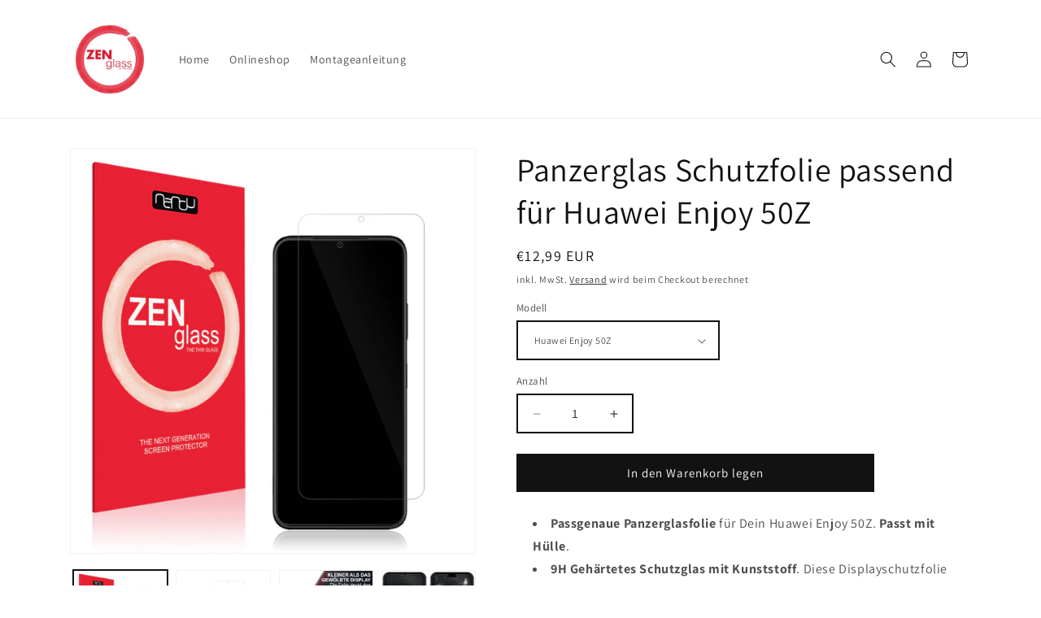

--- FILE ---
content_type: text/html; charset=utf-8
request_url: https://www.zenglass.de/products/zenglass-huawei-enjoy-50z-8103915
body_size: 37897
content:
<!doctype html>
<html class="no-js" lang="de">
  <head><!-- Google tag (gtag.js) -->
<script async src="https://www.googletagmanager.com/gtag/js?id=AW-773567564"></script>
<script>
  window.dataLayer = window.dataLayer || [];
  function gtag(){dataLayer.push(arguments);}
  gtag('js', new Date());

  gtag('config', 'AW-773567564');
</script>

    <meta charset='utf-8'>
  
  <style id="critical-css-product">.caption-large,.field__input,.form__label{font-size:1.3rem;line-height:calc(1 + .5 / var(--font-body-scale));letter-spacing:.04rem}.field__input{-webkit-appearance:none;appearance:none;background-color:rgb(var(--color-background));color:rgb(var(--color-foreground));font-size:1.6rem;width:100%;box-sizing:border-box;border-radius:var(--inputs-radius);height:4.5rem;min-height:calc(var(--inputs-border-width) * 2);min-width:calc(7rem + (var(--inputs-border-width) * 2));position:relative;border:0}.field:before{content:"";position:absolute;top:0;right:0;bottom:0;left:0;border-radius:var(--inputs-radius-outset);box-shadow:var(--inputs-shadow-horizontal-offset) var(--inputs-shadow-vertical-offset) var(--inputs-shadow-blur-radius) rgba(var(--color-base-text),var(--inputs-shadow-opacity));z-index:-1}.field:after{content:"";position:absolute;top:var(--inputs-border-width);right:var(--inputs-border-width);bottom:var(--inputs-border-width);left:var(--inputs-border-width);border:.1rem solid transparent;border-radius:var(--inputs-radius);box-shadow:0 0 0 var(--inputs-border-width) rgba(var(--color-foreground),var(--inputs-border-opacity));z-index:1}@supports not (inset:10px){.grid{margin-left:calc(-1 * var(--grid-mobile-horizontal-spacing))}.grid__item{padding-left:var(--grid-mobile-horizontal-spacing);padding-bottom:var(--grid-mobile-vertical-spacing)}}.color-background-1,:root{--color-foreground:var(--color-base-text);--color-background:var(--color-base-background-1);--gradient-background:var(--gradient-base-background-1)}.color-inverse{--color-foreground:var(--color-base-background-1);--color-background:var(--color-base-text);--gradient-background:rgb(var(--color-base-text))}.color-accent-2{--color-foreground:var(--color-base-solid-button-labels);--color-background:var(--color-base-accent-2);--gradient-background:var(--gradient-base-accent-2)}.color-background-1,:root{--color-link:var(--color-base-outline-button-labels);--alpha-link:.85}.color-accent-2,.color-inverse{--color-link:var(--color-foreground);--alpha-link:.7}.color-background-1,:root{--color-button:var(--color-base-accent-1);--color-button-text:var(--color-base-solid-button-labels);--alpha-button-background:1;--alpha-button-border:1}.color-accent-2,.color-inverse{--color-button:var(--color-foreground);--color-button-text:var(--color-background)}.button--secondary{--color-button:var(--color-base-outline-button-labels);--color-button-text:var(--color-base-outline-button-labels);--color-button:var(--color-background);--alpha-button-background:1}.color-background-1,:root{--color-badge-background:var(--color-background);--color-badge-border:var(--color-foreground);--alpha-badge-border:.1}.color-accent-2,.color-inverse{--color-badge-background:var(--color-background);--color-badge-border:var(--color-background);--alpha-badge-border:1}.color-background-1,:root{--color-card-hover:var(--color-base-text)}.color-inverse{--color-card-hover:var(--color-base-background-1)}.color-accent-2{--color-card-hover:var(--color-base-solid-button-labels)}:root{--color-icon:rgb(var(--color-base-text))}.contains-media,.global-media-settings{--border-radius:var(--media-radius);--border-width:var(--media-border-width);--border-opacity:var(--media-border-opacity);--shadow-horizontal-offset:var(--media-shadow-horizontal-offset);--shadow-vertical-offset:var(--media-shadow-vertical-offset);--shadow-blur-radius:var(--media-shadow-blur-radius);--shadow-opacity:var(--media-shadow-opacity);--shadow-visible:var(--media-shadow-visible)}html.no-js .no-js-hidden{display:none!important}.page-width{max-width:var(--page-width);margin:0 auto;padding:0 1.5rem}@media screen and (min-width:750px){.page-width{padding:0 5rem}}.isolate{position:relative;z-index:0}.color-accent-2,.color-background-1,.color-inverse,body{color:rgba(var(--color-foreground),.75);background-color:rgb(var(--color-background))}.list-unstyled{margin:0;padding:0;list-style:none}.hidden{display:none!important}.visually-hidden{position:absolute!important;overflow:hidden;width:1px;height:1px;margin:-1px;padding:0;border:0;clip:rect(0 0 0 0);word-wrap:normal!important}.visually-hidden--inline{margin:0;height:1em}.text-body{font-size:1.5rem;letter-spacing:.06rem;line-height:calc(1 + .8 / var(--font-body-scale));font-family:var(--font-body-family);font-style:var(--font-body-style);font-weight:var(--font-body-weight)}.h1,.h5,h1,h2{font-family:var(--font-heading-family);font-style:var(--font-heading-style);font-weight:var(--font-heading-weight);letter-spacing:calc(var(--font-heading-scale) * .06rem);color:rgb(var(--color-foreground));line-height:calc(1 + .3/max(1,var(--font-heading-scale)));word-break:break-word}.h1,h1{font-size:calc(var(--font-heading-scale) * 3rem)}@media only screen and (min-width:750px){.h1,h1{font-size:calc(var(--font-heading-scale) * 4rem)}}h2{font-size:calc(var(--font-heading-scale) * 2rem)}.h5{font-size:calc(var(--font-heading-scale) * 1.2rem)}@media only screen and (min-width:750px){h2{font-size:calc(var(--font-heading-scale) * 2.4rem)}.h5{font-size:calc(var(--font-heading-scale) * 1.3rem)}}.caption{font-size:1rem;letter-spacing:.07rem;line-height:calc(1 + .7 / var(--font-body-scale))}@media screen and (min-width:750px){.caption{font-size:1.2rem}}.caption-large,.field__input,.form__label,.select__select{font-size:1.3rem;line-height:calc(1 + .5 / var(--font-body-scale));letter-spacing:.04rem}@media screen and (max-width:749px){.small-hide{display:none!important}}div:empty,ul:empty{display:none}.link{display:inline-block;border:none;box-shadow:none;text-decoration:underline;text-underline-offset:.3rem;color:rgb(var(--color-link));background-color:transparent;font-size:1.4rem;font-family:inherit}.link--text{color:rgb(var(--color-foreground))}details>*{box-sizing:border-box}:root{--duration-short:.1s;--duration-default:.2s;--duration-long:.5s}.icon-arrow{width:1.5rem}.animate-arrow .icon-arrow path{transform:translate(-.25rem)}summary{list-style:none;position:relative}summary::-webkit-details-marker{display:none}.focus-none{box-shadow:none!important;outline:0!important}.grid{display:flex;flex-wrap:wrap;margin-bottom:2rem;padding:0;list-style:none;column-gap:var(--grid-mobile-horizontal-spacing);row-gap:var(--grid-mobile-vertical-spacing)}.grid__item{width:calc(25% - var(--grid-mobile-horizontal-spacing) * 3 / 4);max-width:calc(50% - var(--grid-mobile-horizontal-spacing)/ 2);flex-grow:1;flex-shrink:0}.grid--1-col .grid__item{max-width:100%;width:100%}@media screen and (min-width:750px){.grid{column-gap:var(--grid-desktop-horizontal-spacing);row-gap:var(--grid-desktop-vertical-spacing)}.grid__item{width:calc(25% - var(--grid-desktop-horizontal-spacing) * 3 / 4);max-width:calc(50% - var(--grid-desktop-horizontal-spacing)/ 2)}.grid--2-col-tablet .grid__item{width:calc(50% - var(--grid-desktop-horizontal-spacing)/ 2)}}@media screen and (max-width:749px){.grid--peek.slider--mobile{margin:0;width:100%}.grid--peek.slider--mobile .grid__item{box-sizing:content-box;margin:0}.grid--peek .grid__item{min-width:35%}.grid--peek.slider .grid__item:first-of-type{margin-left:1.5rem}.grid--peek.slider:after{margin-left:calc(-1 * var(--grid-mobile-horizontal-spacing))}.grid--peek .grid__item{width:calc(50% - var(--grid-mobile-horizontal-spacing) - 3rem)}}.media{display:block;background-color:rgba(var(--color-foreground),.1);position:relative;overflow:hidden}.media--transparent{background-color:transparent}.media>:not(.zoom):not(.deferred-media__poster-button){display:block;max-width:100%;position:absolute;top:0;left:0;height:100%;width:100%}.media>img{object-fit:cover;object-position:center center}.button{--shadow-horizontal-offset:var(--buttons-shadow-horizontal-offset);--shadow-vertical-offset:var(--buttons-shadow-vertical-offset);--shadow-blur-radius:var(--buttons-shadow-blur-radius);--shadow-opacity:var(--buttons-shadow-opacity);--shadow-visible:var(--buttons-shadow-visible);--border-offset:var(--buttons-border-offset);--border-opacity:calc(1 - var(--buttons-border-opacity));border-radius:var(--buttons-radius-outset);position:relative}.button{min-width:calc(12rem + var(--buttons-border-width) * 2);min-height:calc(4.5rem + var(--buttons-border-width) * 2)}.button{display:inline-flex;justify-content:center;align-items:center;border:0;padding:0 3rem;font:inherit;font-size:1.5rem;text-decoration:none;color:rgb(var(--color-button-text));-webkit-appearance:none;appearance:none;background-color:rgba(var(--color-button),var(--alpha-button-background))}.button:before{content:"";position:absolute;top:0;right:0;bottom:0;left:0;z-index:-1;border-radius:var(--buttons-radius-outset);box-shadow:var(--shadow-horizontal-offset) var(--shadow-vertical-offset) var(--shadow-blur-radius) rgba(var(--color-shadow),var(--shadow-opacity))}.button:after{content:"";position:absolute;top:var(--buttons-border-width);right:var(--buttons-border-width);bottom:var(--buttons-border-width);left:var(--buttons-border-width);z-index:1;border-radius:var(--buttons-radius);box-shadow:0 0 0 calc(var(--buttons-border-width) + var(--border-offset)) rgba(var(--color-button-text),var(--border-opacity)),0 0 0 var(--buttons-border-width) rgba(var(--color-button),var(--alpha-button-background))}.button--secondary:after{--border-opacity:var(--buttons-border-opacity)}.button,.button-label{font-size:1.5rem;letter-spacing:.1rem;line-height:calc(1 + .2 / var(--font-body-scale))}.button--full-width{display:flex;width:100%}.field__input,.select__select{-webkit-appearance:none;appearance:none;background-color:rgb(var(--color-background));color:rgb(var(--color-foreground));font-size:1.6rem;width:100%;box-sizing:border-box;border-radius:var(--inputs-radius);height:4.5rem;min-height:calc(var(--inputs-border-width) * 2);min-width:calc(7rem + (var(--inputs-border-width) * 2));position:relative;border:0}.field:before,.select:before{content:"";position:absolute;top:0;right:0;bottom:0;left:0;border-radius:var(--inputs-radius-outset);box-shadow:var(--inputs-shadow-horizontal-offset) var(--inputs-shadow-vertical-offset) var(--inputs-shadow-blur-radius) rgba(var(--color-base-text),var(--inputs-shadow-opacity));z-index:-1}.field:after,.select:after{content:"";position:absolute;top:var(--inputs-border-width);right:var(--inputs-border-width);bottom:var(--inputs-border-width);left:var(--inputs-border-width);border:.1rem solid transparent;border-radius:var(--inputs-radius);box-shadow:0 0 0 var(--inputs-border-width) rgba(var(--color-foreground),var(--inputs-border-opacity));z-index:1}.select__select{font-family:var(--font-body-family);font-style:var(--font-body-style);font-weight:var(--font-body-weight);font-size:1.2rem;color:rgba(var(--color-foreground),.75)}.select{display:flex;position:relative;width:100%}.select .icon-caret{height:.6rem;position:absolute;top:calc(50% - .2rem);right:calc(var(--inputs-border-width) + 1.5rem)}.select__select{line-height:calc(1 + .6 / var(--font-body-scale));padding:0 calc(var(--inputs-border-width) + 3rem) 0 2rem;margin:var(--inputs-border-width);min-height:calc(var(--inputs-border-width) * 2)}.field{position:relative;width:100%;display:flex}.field__input{flex-grow:1;text-align:left;padding:1.5rem;margin:var(--inputs-border-width)}.field__label{font-size:1.6rem;left:calc(var(--inputs-border-width) + 2rem);top:calc(1rem + var(--inputs-border-width));margin-bottom:0;position:absolute;color:rgba(var(--color-foreground),.75);letter-spacing:.1rem;line-height:1.5}.field__input:-webkit-autofill~.field__label{font-size:1rem;top:calc(var(--inputs-border-width) + .5rem);left:calc(var(--inputs-border-width) + 2rem);letter-spacing:.04rem}.field__input:-webkit-autofill{padding:2.2rem 1.5rem .8rem 2rem;margin:var(--inputs-border-width)}.field__input::-webkit-search-cancel-button{display:none}.field__button{align-items:center;background-color:transparent;border:0;color:currentColor;display:flex;height:4.4rem;justify-content:center;overflow:hidden;padding:0;position:absolute;right:0;top:0;width:4.4rem}.field__button>svg{height:2.5rem;width:2.5rem}.field__input:-webkit-autofill~.field__button,.field__input:-webkit-autofill~.field__label{color:#000}.form__label{display:block;margin-bottom:.6rem}.quantity{color:rgba(var(--color-foreground));position:relative;width:calc(14rem / var(--font-body-scale) + var(--inputs-border-width) * 2);display:flex;border-radius:var(--inputs-radius);min-height:calc((var(--inputs-border-width) * 2) + 4.5rem)}.quantity:after{content:"";position:absolute;top:var(--inputs-border-width);right:var(--inputs-border-width);bottom:var(--inputs-border-width);left:var(--inputs-border-width);border:.1rem solid transparent;border-radius:var(--inputs-radius);box-shadow:0 0 0 var(--inputs-border-width) rgba(var(--color-foreground),var(--inputs-border-opacity));z-index:1}.quantity:before{background:rgb(var(--color-background));content:"";position:absolute;top:0;right:0;bottom:0;left:0;border-radius:var(--inputs-radius-outset);box-shadow:var(--inputs-shadow-horizontal-offset) var(--inputs-shadow-vertical-offset) var(--inputs-shadow-blur-radius) rgba(var(--color-base-text),var(--inputs-shadow-opacity));z-index:-1}.quantity__input{color:currentColor;font-size:1.4rem;font-weight:500;opacity:.85;text-align:center;background-color:transparent;border:0;padding:0 .5rem;width:100%;flex-grow:1;-webkit-appearance:none;appearance:none}.quantity__button{width:calc(4.5rem / var(--font-body-scale));flex-shrink:0;font-size:1.8rem;border:0;background-color:transparent;display:flex;align-items:center;justify-content:center;color:rgb(var(--color-foreground));padding:0}.quantity__button:first-child{margin-left:calc(var(--inputs-border-width))}.quantity__button:last-child{margin-right:calc(var(--inputs-border-width))}.quantity__button svg{width:1rem}.quantity__input:-webkit-autofill{box-shadow:0 0 0 10rem rgb(var(--color-background)) inset!important;-webkit-box-shadow:0 0 0 10rem rgb(var(--color-background)) inset!important}.quantity__input::-webkit-inner-spin-button,.quantity__input::-webkit-outer-spin-button{-webkit-appearance:none;margin:0}.quantity__input[type=number]{-moz-appearance:textfield}.quantity__rules{margin-top:1.2rem;position:relative;font-size:1.2rem}.quantity__rules-cart{position:relative}.modal__toggle{list-style-type:none}.modal__toggle-close{display:none}.modal__toggle-open{display:flex}.no-js .modal__close-button.link{display:none}.modal__close-button.link{display:flex;justify-content:center;align-items:center;padding:0;height:4.4rem;width:4.4rem;background-color:transparent}.modal__close-button .icon{width:1.7rem;height:1.7rem}.modal__content{position:absolute;top:0;left:0;right:0;bottom:0;background:rgb(var(--color-background));z-index:4;display:flex;justify-content:center;align-items:center}.section-header.shopify-section-group-header-group{z-index:3}.shopify-section-group-header-group{z-index:4}.header-wrapper{display:block;position:relative;background-color:rgb(var(--color-background))}.header-wrapper--border-bottom{border-bottom:.1rem solid rgba(var(--color-foreground),.08)}.header{display:grid;grid-template-areas:"left-icon heading icons";grid-template-columns:1fr 2fr 1fr;align-items:center}.header>.header__heading-link{line-height:0}.header__heading,.header__heading-link{grid-area:heading;justify-self:center}.header__heading-link{display:inline-block;padding:.75rem;text-decoration:none;word-break:break-word}.header__heading-logo{height:auto;width:100%}@media screen and (min-width:990px){.header--middle-left{grid-template-areas:"heading navigation icons";grid-template-columns:auto auto 1fr;column-gap:2rem}.header__heading-link{margin-left:-.75rem}.header__heading-link{justify-self:start}.header:not(.header--top-center) *>.header__search{display:inline-flex}}.header__icons{display:flex;grid-area:icons;justify-self:end}.header__icon span,.header__icon:not(.header__icon--summary){display:flex;align-items:center;justify-content:center}.header__icon{color:rgb(var(--color-foreground))}.header__icon span{height:100%}.header__icon:after{content:none}.header__icon .icon{height:2rem;width:2rem;fill:none;vertical-align:middle}.header__icon,.header__icon--cart .icon{height:4.4rem;width:4.4rem;padding:0}.header__icon--cart{position:relative;margin-right:-1.2rem}.header>.header__search{grid-area:left-icon;justify-self:start}.header__search{display:inline-flex;line-height:0}.no-js .predictive-search{display:none}.search-modal{opacity:0;border-bottom:.1rem solid rgba(var(--color-foreground),.08);min-height:calc(100% + var(--inputs-margin-offset) + (2 * var(--inputs-border-width)));height:100%}.search-modal__content{display:flex;align-items:center;justify-content:center;width:100%;height:100%;padding:0 5rem 0 1rem;line-height:calc(1 + .8 / var(--font-body-scale));position:relative}.search-modal__content-bottom{bottom:calc((var(--inputs-margin-offset)/ 2))}.search-modal__form{width:100%}.search-modal__close-button{position:absolute;right:.3rem}@media screen and (min-width:750px){.search-modal__close-button{right:1rem}.search-modal__content{padding:0 6rem}}@media screen and (min-width:990px){.search-modal__form{max-width:74.2rem}.search-modal__close-button{position:initial;margin-left:.5rem}}.header__icon--menu .icon{display:block;position:absolute;opacity:1;transform:scale(1)}details:not([open])>.header__icon--menu .icon-close{visibility:hidden;opacity:0;transform:scale(.8)}.header__inline-menu{margin-left:-1.2rem;grid-area:navigation;display:none}@media screen and (min-width:990px){.header__inline-menu{display:block}.header--middle-left .header__inline-menu{margin-left:0}}.header__menu-item{padding:1.2rem;text-decoration:none;color:rgba(var(--color-foreground),.75)}.badge{border:1px solid transparent;border-radius:var(--badge-corner-radius);display:inline-block;font-size:1.2rem;letter-spacing:.1rem;line-height:1;padding:.5rem 1.3rem .6rem;text-align:center;background-color:rgb(var(--color-badge-background));border-color:rgba(var(--color-badge-border),var(--alpha-badge-border));color:rgb(var(--color-foreground));word-break:break-word}.gradient{background:rgb(var(--color-background));background:var(--gradient-background);background-attachment:fixed}@media screen and (forced-colors:active){.icon{color:CanvasText;fill:CanvasText!important}.product-form__input input[type=radio]:checked+label{text-decoration:underline}}.global-media-settings{position:relative;border:var(--media-border-width) solid rgba(var(--color-foreground),var(--media-border-opacity));border-radius:var(--media-radius);overflow:visible!important;background-color:rgb(var(--color-background))}.global-media-settings:after{content:"";position:absolute;top:calc(var(--media-border-width) * -1);right:calc(var(--media-border-width) * -1);bottom:calc(var(--media-border-width) * -1);left:calc(var(--media-border-width) * -1);border-radius:var(--media-radius);box-shadow:var(--media-shadow-horizontal-offset) var(--media-shadow-vertical-offset) var(--media-shadow-blur-radius) rgba(var(--color-shadow),var(--media-shadow-opacity));z-index:-1}.global-media-settings--no-shadow{overflow:hidden!important}.global-media-settings--no-shadow:after{content:none}.global-media-settings img{border-radius:calc(var(--media-radius) - var(--media-border-width))}@supports not (inset:10px){.grid{margin-left:calc(-1 * var(--grid-mobile-horizontal-spacing))}.grid__item{padding-left:var(--grid-mobile-horizontal-spacing);padding-bottom:var(--grid-mobile-vertical-spacing)}@media screen and (min-width:750px){.grid{margin-left:calc(-1 * var(--grid-desktop-horizontal-spacing))}.grid__item{padding-left:var(--grid-desktop-horizontal-spacing);padding-bottom:var(--grid-desktop-vertical-spacing)}}@media screen and (min-width:749px){.grid--peek .grid__item{padding-left:var(--grid-mobile-horizontal-spacing)}}}@media (forced-colors:active){.button{border:1px solid transparent}}.search__input.field__input{padding-right:9.8rem}.search__button{right:var(--inputs-border-width);top:var(--inputs-border-width)}.reset__button{right:calc(var(--inputs-border-width) + 4.4rem);top:var(--inputs-border-width)}.reset__button:not(:focus):after{border-right:.1rem solid rgba(var(--color-foreground),.08);display:block;height:calc(100% - 1.8rem);content:"";position:absolute;right:0}.search__button .icon{height:1.8rem;width:1.8rem}.reset__button .icon.icon-close{height:1.8rem;width:1.8rem;stroke-width:.1rem}input::-webkit-search-decoration{-webkit-appearance:none}.header__icon--menu{position:initial}.menu-drawer{position:absolute;transform:translate(-100%);visibility:hidden;z-index:3;left:0;top:100%;width:calc(100vw - 4rem);padding:0;border-width:0 var(--drawer-border-width) 0 0;background-color:rgb(var(--color-background));overflow-x:hidden;border-style:solid;border-color:rgba(var(--color-foreground),var(--drawer-border-opacity));filter:drop-shadow(var(--drawer-shadow-horizontal-offset) var(--drawer-shadow-vertical-offset) var(--drawer-shadow-blur-radius) rgba(var(--color-shadow),var(--drawer-shadow-opacity)))}@media screen and (min-width:750px){.menu-drawer{width:40rem}.no-js .menu-drawer{height:auto}}.menu-drawer__inner-container{position:relative;height:100%}.menu-drawer__navigation-container{display:grid;grid-template-rows:1fr auto;align-content:space-between;overflow-y:auto;height:100%}.menu-drawer__navigation{padding:5.6rem 0}.no-js .menu-drawer__navigation{padding:0}.no-js .menu-drawer__navigation>ul>li{border-bottom:.1rem solid rgba(var(--color-foreground),.04)}.menu-drawer__menu-item{padding:1.1rem 3.2rem;text-decoration:none;font-size:1.8rem}.no-js .menu-drawer__menu-item{font-size:1.6rem}.menu-drawer__utility-links{padding:2rem;background-color:rgba(var(--color-foreground),.03)}.menu-drawer__account{display:inline-flex;align-items:center;text-decoration:none;padding:1.2rem;margin-left:-1.2rem;font-size:1.4rem;color:rgb(var(--color-foreground))}.menu-drawer__account .icon-account{height:2rem;width:2rem;margin-right:1rem}.menu-drawer .list-social{justify-content:flex-start;margin-left:-1.25rem;margin-top:2rem}.menu-drawer .list-social:empty{display:none}.cart-notification-wrapper{position:relative}.cart-notification-wrapper .cart-notification{display:block}.cart-notification{border-bottom-right-radius:var(--popup-corner-radius);border-bottom-left-radius:var(--popup-corner-radius);border-color:rgba(var(--color-foreground),var(--popup-border-opacity));border-style:solid;border-width:0 0 var(--popup-border-width);padding:2.5rem 3.5rem;position:absolute;right:0;transform:translateY(-100%);visibility:hidden;width:100%;box-shadow:var(--popup-shadow-horizontal-offset) var(--popup-shadow-vertical-offset) var(--popup-shadow-blur-radius) rgba(var(--color-shadow),var(--popup-shadow-opacity));z-index:-1}.cart-notification__header{align-items:flex-start;display:flex}.cart-notification__heading{align-items:center;display:flex;flex-grow:1;margin-bottom:0;margin-top:0}.cart-notification__heading .icon-checkmark{color:rgb(var(--color-foreground));margin-right:1rem;width:1.3rem}.cart-notification__close{margin-top:-2rem;margin-right:-3rem}.cart-notification__links{text-align:center}.cart-notification__links>*{margin-top:1rem}.cart-notification-product{align-items:flex-start;display:flex;padding-bottom:3rem;padding-top:2rem}.product{margin:0}.product.grid{gap:0}.product__media-wrapper{padding-left:0}@media screen and (min-width:750px){.cart-notification{border-width:0 var(--popup-border-width) var(--popup-border-width);max-width:36.8rem;right:4rem}.product__column-sticky{display:block;position:sticky;top:3rem;z-index:2}.product--thumbnail .thumbnail-list{padding-right:var(--media-shadow-horizontal-offset)}.product__info-wrapper{padding:0 0 0 5rem}}@media screen and (min-width:990px){.product--small:not(.product--no-media) .product__info-wrapper{max-width:55%;width:calc(55% - var(--grid-desktop-horizontal-spacing)/ 2)}.product--small:not(.product--no-media) .product__media-wrapper{max-width:45%;width:calc(45% - var(--grid-desktop-horizontal-spacing)/ 2)}.product:not(.product--columns) .product__media-list .product__media-item:first-child{width:100%;max-width:100%}.product__modal-opener .product__media-icon{opacity:0}}.product-form{display:block}.product-form__error-message-wrapper svg{flex-shrink:0;width:1.2rem;height:1.2rem;margin-right:.7rem;margin-top:.5rem}.product-form__input{flex:0 0 100%;padding:0;margin:0 0 1.2rem;max-width:37rem;min-width:fit-content;border:none}variant-radios{display:block}.product-form__input .form__label{padding-left:0}fieldset.product-form__input .form__label{margin-bottom:.2rem}.product-form__input input[type=radio]{clip:rect(0,0,0,0);overflow:hidden;position:absolute;height:1px;width:1px}.product-form__input input[type=radio]+label{border:var(--variant-pills-border-width) solid rgba(var(--color-foreground),var(--variant-pills-border-opacity));background-color:rgb(var(--color-background));color:rgba(var(--color-foreground));border-radius:var(--variant-pills-radius);color:rgb(var(--color-foreground));display:inline-block;margin:.7rem .5rem .2rem 0;padding:1rem 2rem;font-size:1.4rem;letter-spacing:.1rem;line-height:1;text-align:center;position:relative}.product-form__input input[type=radio]+label:before{content:"";position:absolute;top:calc(var(--variant-pills-border-width) * -1);right:calc(var(--variant-pills-border-width) * -1);bottom:calc(var(--variant-pills-border-width) * -1);left:calc(var(--variant-pills-border-width) * -1);z-index:-1;border-radius:var(--variant-pills-radius);box-shadow:var(--variant-pills-shadow-horizontal-offset) var(--variant-pills-shadow-vertical-offset) var(--variant-pills-shadow-blur-radius) rgba(var(--color-shadow),var(--variant-pills-shadow-opacity))}.product-form__input input[type=radio]:checked+label{background-color:rgb(var(--color-foreground));color:rgb(var(--color-background))}.product-form__input input[type=radio]:not(.disabled)+label>.visually-hidden{display:none}.product-form__input .select{max-width:25rem}.product-form__submit{margin-bottom:1rem}.product__info-container>*+*{margin:1.5rem 0}.product__info-container .product-form,.product__info-container .product__description{margin:2.5rem 0}.product__title{word-break:break-word;margin-bottom:1.5rem}.product__title>*{margin:0}.product__title>a{display:none}.product .price .badge,.product .price__container{margin-bottom:.5rem}@media screen and (min-width:750px){.product__info-container{max-width:60rem}.product__info-container>:first-child{margin-top:0}.product--thumbnail .product__media-list{padding-bottom:calc(var(--media-shadow-vertical-offset) * var(--media-shadow-visible))}.product__media-list{padding-right:calc(var(--media-shadow-horizontal-offset) * var(--media-shadow-visible))}.product--thumbnail .product__media-item:not(.is-active){display:none}}.product__tax{margin-top:-1.4rem}.product-form__quantity .form__label{margin-bottom:.6rem}.product-form__buttons{max-width:44rem}@media screen and (max-width:749px){.product__media-list{margin-left:-2.5rem;margin-bottom:3rem;width:calc(100% + 4rem)}.product__media-wrapper slider-component:not(.thumbnail-slider--no-slide){margin-left:-1.5rem;margin-right:-1.5rem}.slider.product__media-list::-webkit-scrollbar{height:.2rem;width:.2rem}.product__media-list::-webkit-scrollbar-thumb{background-color:rgb(var(--color-foreground))}.product__media-list::-webkit-scrollbar-track{background-color:rgba(var(--color-foreground),.2)}.product__media-list .product__media-item{width:calc(100% - 3rem - var(--grid-mobile-horizontal-spacing))}}@media screen and (min-width:750px) and (max-width:989px){.product__media-list .product__media-item:first-child{padding-left:0}.product__media-list .product__media-item{width:100%}}.product__media-icon .icon{width:1.2rem;height:1.4rem}.product__media-icon{background-color:rgb(var(--color-background));border-radius:50%;border:.1rem solid rgba(var(--color-foreground),.1);color:rgb(var(--color-foreground));display:flex;align-items:center;justify-content:center;height:3rem;width:3rem;position:absolute;left:1.2rem;top:1.2rem;z-index:1}.product__media-item>*{display:block;position:relative}.product__media-toggle{display:flex;border:none;background-color:transparent;color:currentColor;padding:0}.product__media-toggle:after{content:"";display:block;margin:0;padding:0;position:absolute;top:calc(var(--border-width) * -1);right:calc(var(--border-width) * -1);bottom:calc(var(--border-width) * -1);left:calc(var(--border-width) * -1);z-index:2}.product-media-modal{background-color:rgb(var(--color-background));height:100%;position:fixed;top:0;left:0;width:100%;visibility:hidden;opacity:0;z-index:-1}.product-media-modal__dialog{display:flex;align-items:center;height:100vh}.product-media-modal__content{max-height:100vh;width:100%;overflow:auto}.product-media-modal__content>:not(.active){display:none}@media screen and (min-width:750px){.product-media-modal__content{padding-bottom:2rem}.product-media-modal__content>:not(.active){display:block}}.product-media-modal__content>*{display:block;height:auto;margin:auto}.product-media-modal__toggle{background-color:rgb(var(--color-background));border:.1rem solid rgba(var(--color-foreground),.1);border-radius:50%;color:rgba(var(--color-foreground),.55);display:flex;align-items:center;justify-content:center;right:2rem;padding:1.2rem;position:fixed;z-index:2;top:2rem;width:4rem}@media screen and (min-width:750px){.product-media-modal__content{padding:2rem 11rem}.product-media-modal__content>*{width:100%}.product-media-modal__content>*+*{margin-top:2rem}.product-media-modal__toggle{right:5rem;top:2.2rem}.product-media-modal__dialog .global-media-settings--no-shadow{overflow:visible!important}}.product-media-modal__toggle .icon{height:auto;margin:0;width:2.2rem}.product__media-list .media>*{overflow:hidden}.thumbnail-list{flex-wrap:wrap;grid-gap:1rem}.slider--mobile.thumbnail-list:after{content:none}@media screen and (min-width:750px){.thumbnail-list{display:grid;grid-template-columns:repeat(4,1fr)}}@media screen and (min-width:990px){.product-media-modal__content{padding:2rem 11rem}.product-media-modal__content>*+*{margin-top:1.5rem}.product-media-modal__content{padding-bottom:1.5rem}.product-media-modal__toggle{right:5rem}.thumbnail-list{grid-template-columns:repeat(4,1fr)}.slider:not(.slider--everywhere):not(.slider--desktop)+.slider-buttons{display:none}}@media screen and (max-width:749px){.product-media-modal__dialog .global-media-settings{border:none;border-radius:0}.product__media-item{display:flex;align-items:center}.product__modal-opener{width:100%}.thumbnail-slider{display:flex;align-items:center}.thumbnail-slider .thumbnail-list.slider{display:flex;padding:.5rem;flex:1;scroll-padding-left:.5rem}.thumbnail-list__item.slider__slide{width:calc(33% - .6rem)}}.thumbnail{position:absolute;top:0;left:0;display:block;height:100%;width:100%;padding:0;color:rgb(var(--color-base-text));background-color:transparent}.thumbnail.global-media-settings img{border-radius:0}.thumbnail[aria-current]{box-shadow:0 0 0 .1rem rgb(var(--color-foreground));border-color:rgb(var(--color-foreground))}.thumbnail img{object-fit:cover;width:100%;height:100%}.thumbnail-list__item{position:relative}.thumbnail-list__item:before{content:"";display:block;padding-bottom:100%}.product:not(.featured-product) .product__view-details{display:none}.product__view-details{display:block;text-decoration:none}.product__view-details .icon{width:1.2rem;margin-left:1.2rem;flex-shrink:0}.product-media-container{--aspect-ratio:var(--preview-ratio);--ratio-percent:calc(1 / var(--aspect-ratio) * 100%);position:relative;width:100%;max-width:calc(100% - calc(var(--media-border-width) * 2))}.product-media-container.constrain-height{--viewport-offset:400px;--constrained-min-height:300px;--constrained-height:max(var(--constrained-min-height), calc(100vh - var(--viewport-offset)));margin-right:auto;margin-left:auto}.product-media-container.constrain-height.media-fit-contain{--contained-width:calc(var(--constrained-height) * var(--aspect-ratio));width:min(var(--contained-width),100%)}.product-media-container .media{padding-top:var(--ratio-percent)}.product-media-container.constrain-height .media{padding-top:min(var(--constrained-height),var(--ratio-percent))}.product-media-container .product__modal-opener{display:block;position:relative}.price{font-size:1.6rem;letter-spacing:.1rem;line-height:calc(1 + .5 / var(--font-body-scale));color:rgb(var(--color-foreground))}.price>*{display:inline-block;vertical-align:top}.price .price-item{display:inline-block;margin:0 1rem 0 0}.price__regular .price-item--regular{margin-right:0}.price--large{font-size:1.6rem;line-height:calc(1 + .5 / var(--font-body-scale));letter-spacing:.13rem}@media screen and (min-width:750px){.product__media-wrapper .slider-mobile-gutter .slider-button{display:none}.product-media-container{max-width:100%}.product-media-container.constrain-height{--viewport-offset:170px;--constrained-min-height:500px}.price{margin-bottom:0}.price--large{font-size:1.8rem}}.price__regular{display:block}.price .price__badge-sale,.price .price__badge-sold-out,.price__sale{display:none}.unit-price{display:block;font-size:1.1rem;letter-spacing:.04rem;line-height:calc(1 + .2 / var(--font-body-scale));margin-top:.2rem;text-transform:uppercase;color:rgba(var(--color-foreground),.7)}.rte:after{clear:both;content:"";display:block}.rte ul{list-style-position:inside;padding-left:2rem}.rte li{list-style:inherit}.rte a{color:rgba(var(--color-link),var(--alpha-link));text-underline-offset:.3rem;text-decoration-thickness:.1rem}slider-component{--desktop-margin-left-first-item:max(5rem, calc((100vw - var(--page-width) + 10rem - var(--grid-desktop-horizontal-spacing)) / 2));position:relative;display:block}@media screen and (max-width:989px){.header__heading-link{text-align:center}.no-js slider-component .slider{padding-bottom:3rem}}.slider__slide{--focus-outline-padding:.5rem;--shadow-padding-top:calc((var(--shadow-vertical-offset) * -1 + var(--shadow-blur-radius)) * var(--shadow-visible));--shadow-padding-bottom:calc((var(--shadow-vertical-offset) + var(--shadow-blur-radius)) * var(--shadow-visible));scroll-snap-align:start;flex-shrink:0;padding-bottom:0}@media screen and (max-width:749px){.slider.slider--mobile{position:relative;flex-wrap:inherit;overflow-x:auto;scroll-snap-type:x mandatory;scroll-behavior:smooth;scroll-padding-left:1.5rem;-webkit-overflow-scrolling:touch;margin-bottom:1rem}.slider--mobile:after{content:"";width:0;padding-left:1.5rem}.slider.slider--mobile .slider__slide{margin-bottom:0;padding-top:max(var(--focus-outline-padding),var(--shadow-padding-top));padding-bottom:max(var(--focus-outline-padding),var(--shadow-padding-bottom))}.loading-overlay{top:0;right:0}}@media (prefers-reduced-motion){.motion-reduce{animation:none!important}.slider{scroll-behavior:auto}}.slider{scrollbar-color:rgb(var(--color-foreground)) rgba(var(--color-foreground),.04);-ms-overflow-style:none;scrollbar-width:none}.slider::-webkit-scrollbar{height:.4rem;width:.4rem;display:none}.no-js .slider{-ms-overflow-style:auto;scrollbar-width:auto}.no-js .slider::-webkit-scrollbar{display:initial}.slider::-webkit-scrollbar-thumb{background-color:rgb(var(--color-foreground));border-radius:.4rem;border:0}.slider::-webkit-scrollbar-track{background:rgba(var(--color-foreground),.04);border-radius:.4rem}.slider-counter{display:flex;justify-content:center;min-width:4.4rem}.slider-buttons{display:flex;align-items:center;justify-content:center}.slider-button{color:rgba(var(--color-foreground),.75);background:0 0;border:none;width:44px;height:44px;display:flex;align-items:center;justify-content:center}.slider-button .icon{height:.6rem}.slider-button--next .icon{transform:rotate(-90deg)}.slider-button--prev .icon{transform:rotate(90deg)}.loading-overlay{position:absolute;z-index:1;width:1.8rem}.loading-overlay__spinner{width:1.8rem;display:inline-block}.spinner{animation:1.4s linear infinite rotator}.path{stroke-dasharray:280;stroke-dashoffset:0;transform-origin:center;stroke:rgb(var(--color-foreground));animation:1.4s ease-in-out infinite dash}@media screen and (forced-colors:active){.path{stroke:CanvasText}}pickup-availability{display:block}.footer__column{width:100%;align-items:flex-end}.footer-block--newsletter{display:flex;align-items:flex-end;margin-top:3rem;gap:1rem}@media screen and (min-width:750px){.slider--mobile+.slider-buttons{display:none}.loading-overlay{left:0}.footer-block--newsletter{flex-wrap:nowrap;justify-content:center}}.footer-block--newsletter:empty{display:none}@media screen and (max-width:749px){.footer-block--newsletter{display:flex;flex-direction:column;flex:1 1 100%;align-items:center;gap:3rem}}.footer__localization{display:flex;flex-direction:row;justify-content:center;align-content:center;flex-wrap:wrap;padding:1rem 1rem 0}.footer__localization:empty{display:none}@media screen and (min-width:750px){.footer__localization{padding:.4rem 0;justify-content:flex-start}}.list-social{display:flex;flex-wrap:wrap;justify-content:flex-end}@media only screen and (max-width:749px){.list-social{justify-content:center}}</style>

	
    <meta http-equiv="X-UA-Compatible" content="IE=edge">
    <meta name="viewport" content="width=device-width,initial-scale=1">
    <meta name="theme-color" content="">
    <link rel="canonical" href="https://www.zenglass.de/products/zenglass-huawei-enjoy-50z-8103915">
    <link rel="preconnect" href="https://cdn.shopify.com" crossorigin><link rel="icon" type="image/png" href="//www.zenglass.de/cdn/shop/files/zenglass-logo-rot-90px-favicon.png?crop=center&height=32&v=1677251473&width=32"><link rel="preconnect" href="https://fonts.shopifycdn.com" crossorigin><title>
      Panzerglas Schutzfolie passend für Huawei Enjoy 50Z
 &ndash; ZenGlass</title>

    
      <meta name="description" content="Ultimativer Displayschutz für Dein Huawei Enjoy 50Z - Zenglass Panzerfolie – 9H,flexibel,splitterfrei">
    

    

<meta property="og:site_name" content="ZenGlass">
<meta property="og:url" content="https://www.zenglass.de/products/zenglass-huawei-enjoy-50z-8103915">
<meta property="og:title" content="Panzerglas Schutzfolie passend für Huawei Enjoy 50Z">
<meta property="og:type" content="product">
<meta property="og:description" content="Ultimativer Displayschutz für Dein Huawei Enjoy 50Z - Zenglass Panzerfolie – 9H,flexibel,splitterfrei"><meta property="og:image" content="http://www.zenglass.de/cdn/shop/products/zg-hg-asin-img-01-1vs_9962e5d4-2a84-4c8d-bf66-38d86c2d3cba.jpg?v=1676634346">
  <meta property="og:image:secure_url" content="https://www.zenglass.de/cdn/shop/products/zg-hg-asin-img-01-1vs_9962e5d4-2a84-4c8d-bf66-38d86c2d3cba.jpg?v=1676634346">
  <meta property="og:image:width" content="1500">
  <meta property="og:image:height" content="1500"><meta property="og:price:amount" content="12,99">
  <meta property="og:price:currency" content="EUR"><meta name="twitter:card" content="summary_large_image">
<meta name="twitter:title" content="Panzerglas Schutzfolie passend für Huawei Enjoy 50Z">
<meta name="twitter:description" content="Ultimativer Displayschutz für Dein Huawei Enjoy 50Z - Zenglass Panzerfolie – 9H,flexibel,splitterfrei">


    <script src="//www.zenglass.de/cdn/shop/t/18/assets/constants.js?v=165488195745554878101679300765" defer="defer"></script>
    <script src="//www.zenglass.de/cdn/shop/t/18/assets/pubsub.js?v=2921868252632587581679300767" defer="defer"></script>
    <script src="//www.zenglass.de/cdn/shop/t/18/assets/global.js?v=85297797553816670871679300766" defer="defer"></script>
    <script>window.performance && window.performance.mark && window.performance.mark('shopify.content_for_header.start');</script><meta name="google-site-verification" content="36Z9eJMkGeKGHNtgSrXREmzJrqcM-h2Vj27YgTIp6y8">
<meta id="shopify-digital-wallet" name="shopify-digital-wallet" content="/5156044913/digital_wallets/dialog">
<meta name="shopify-checkout-api-token" content="8da3e396f30af12864abab236bf5d91e">
<meta id="in-context-paypal-metadata" data-shop-id="5156044913" data-venmo-supported="false" data-environment="production" data-locale="de_DE" data-paypal-v4="true" data-currency="EUR">
<link rel="alternate" type="application/json+oembed" href="https://www.zenglass.de/products/zenglass-huawei-enjoy-50z-8103915.oembed">
<script async="async" src="/checkouts/internal/preloads.js?locale=de-DE"></script>
<link rel="preconnect" href="https://shop.app" crossorigin="anonymous">
<script async="async" src="https://shop.app/checkouts/internal/preloads.js?locale=de-DE&shop_id=5156044913" crossorigin="anonymous"></script>
<script id="apple-pay-shop-capabilities" type="application/json">{"shopId":5156044913,"countryCode":"DE","currencyCode":"EUR","merchantCapabilities":["supports3DS"],"merchantId":"gid:\/\/shopify\/Shop\/5156044913","merchantName":"ZenGlass","requiredBillingContactFields":["postalAddress","email"],"requiredShippingContactFields":["postalAddress","email"],"shippingType":"shipping","supportedNetworks":["visa","maestro","masterCard","amex"],"total":{"type":"pending","label":"ZenGlass","amount":"1.00"},"shopifyPaymentsEnabled":true,"supportsSubscriptions":true}</script>
<script id="shopify-features" type="application/json">{"accessToken":"8da3e396f30af12864abab236bf5d91e","betas":["rich-media-storefront-analytics"],"domain":"www.zenglass.de","predictiveSearch":true,"shopId":5156044913,"locale":"de"}</script>
<script>var Shopify = Shopify || {};
Shopify.shop = "zenglass-the-thin-glass.myshopify.com";
Shopify.locale = "de";
Shopify.currency = {"active":"EUR","rate":"1.0"};
Shopify.country = "DE";
Shopify.theme = {"name":"Dawn - 20032023","id":142980481289,"schema_name":"Dawn","schema_version":"8.0.0","theme_store_id":887,"role":"main"};
Shopify.theme.handle = "null";
Shopify.theme.style = {"id":null,"handle":null};
Shopify.cdnHost = "www.zenglass.de/cdn";
Shopify.routes = Shopify.routes || {};
Shopify.routes.root = "/";</script>
<script type="module">!function(o){(o.Shopify=o.Shopify||{}).modules=!0}(window);</script>
<script>!function(o){function n(){var o=[];function n(){o.push(Array.prototype.slice.apply(arguments))}return n.q=o,n}var t=o.Shopify=o.Shopify||{};t.loadFeatures=n(),t.autoloadFeatures=n()}(window);</script>
<script>
  window.ShopifyPay = window.ShopifyPay || {};
  window.ShopifyPay.apiHost = "shop.app\/pay";
  window.ShopifyPay.redirectState = null;
</script>
<script id="shop-js-analytics" type="application/json">{"pageType":"product"}</script>
<script defer="defer" async type="module" src="//www.zenglass.de/cdn/shopifycloud/shop-js/modules/v2/client.init-shop-cart-sync_e98Ab_XN.de.esm.js"></script>
<script defer="defer" async type="module" src="//www.zenglass.de/cdn/shopifycloud/shop-js/modules/v2/chunk.common_Pcw9EP95.esm.js"></script>
<script defer="defer" async type="module" src="//www.zenglass.de/cdn/shopifycloud/shop-js/modules/v2/chunk.modal_CzmY4ZhL.esm.js"></script>
<script type="module">
  await import("//www.zenglass.de/cdn/shopifycloud/shop-js/modules/v2/client.init-shop-cart-sync_e98Ab_XN.de.esm.js");
await import("//www.zenglass.de/cdn/shopifycloud/shop-js/modules/v2/chunk.common_Pcw9EP95.esm.js");
await import("//www.zenglass.de/cdn/shopifycloud/shop-js/modules/v2/chunk.modal_CzmY4ZhL.esm.js");

  window.Shopify.SignInWithShop?.initShopCartSync?.({"fedCMEnabled":true,"windoidEnabled":true});

</script>
<script>
  window.Shopify = window.Shopify || {};
  if (!window.Shopify.featureAssets) window.Shopify.featureAssets = {};
  window.Shopify.featureAssets['shop-js'] = {"shop-cart-sync":["modules/v2/client.shop-cart-sync_DazCVyJ3.de.esm.js","modules/v2/chunk.common_Pcw9EP95.esm.js","modules/v2/chunk.modal_CzmY4ZhL.esm.js"],"init-fed-cm":["modules/v2/client.init-fed-cm_D0AulfmK.de.esm.js","modules/v2/chunk.common_Pcw9EP95.esm.js","modules/v2/chunk.modal_CzmY4ZhL.esm.js"],"shop-cash-offers":["modules/v2/client.shop-cash-offers_BISyWFEA.de.esm.js","modules/v2/chunk.common_Pcw9EP95.esm.js","modules/v2/chunk.modal_CzmY4ZhL.esm.js"],"shop-login-button":["modules/v2/client.shop-login-button_D_c1vx_E.de.esm.js","modules/v2/chunk.common_Pcw9EP95.esm.js","modules/v2/chunk.modal_CzmY4ZhL.esm.js"],"pay-button":["modules/v2/client.pay-button_CHADzJ4g.de.esm.js","modules/v2/chunk.common_Pcw9EP95.esm.js","modules/v2/chunk.modal_CzmY4ZhL.esm.js"],"shop-button":["modules/v2/client.shop-button_CQnD2U3v.de.esm.js","modules/v2/chunk.common_Pcw9EP95.esm.js","modules/v2/chunk.modal_CzmY4ZhL.esm.js"],"avatar":["modules/v2/client.avatar_BTnouDA3.de.esm.js"],"init-windoid":["modules/v2/client.init-windoid_CmA0-hrC.de.esm.js","modules/v2/chunk.common_Pcw9EP95.esm.js","modules/v2/chunk.modal_CzmY4ZhL.esm.js"],"init-shop-for-new-customer-accounts":["modules/v2/client.init-shop-for-new-customer-accounts_BCzC_Mib.de.esm.js","modules/v2/client.shop-login-button_D_c1vx_E.de.esm.js","modules/v2/chunk.common_Pcw9EP95.esm.js","modules/v2/chunk.modal_CzmY4ZhL.esm.js"],"init-shop-email-lookup-coordinator":["modules/v2/client.init-shop-email-lookup-coordinator_DYzOit4u.de.esm.js","modules/v2/chunk.common_Pcw9EP95.esm.js","modules/v2/chunk.modal_CzmY4ZhL.esm.js"],"init-shop-cart-sync":["modules/v2/client.init-shop-cart-sync_e98Ab_XN.de.esm.js","modules/v2/chunk.common_Pcw9EP95.esm.js","modules/v2/chunk.modal_CzmY4ZhL.esm.js"],"shop-toast-manager":["modules/v2/client.shop-toast-manager_Bc-1elH8.de.esm.js","modules/v2/chunk.common_Pcw9EP95.esm.js","modules/v2/chunk.modal_CzmY4ZhL.esm.js"],"init-customer-accounts":["modules/v2/client.init-customer-accounts_CqlRHmZs.de.esm.js","modules/v2/client.shop-login-button_D_c1vx_E.de.esm.js","modules/v2/chunk.common_Pcw9EP95.esm.js","modules/v2/chunk.modal_CzmY4ZhL.esm.js"],"init-customer-accounts-sign-up":["modules/v2/client.init-customer-accounts-sign-up_DZmBw6yB.de.esm.js","modules/v2/client.shop-login-button_D_c1vx_E.de.esm.js","modules/v2/chunk.common_Pcw9EP95.esm.js","modules/v2/chunk.modal_CzmY4ZhL.esm.js"],"shop-follow-button":["modules/v2/client.shop-follow-button_Cx-w7rSq.de.esm.js","modules/v2/chunk.common_Pcw9EP95.esm.js","modules/v2/chunk.modal_CzmY4ZhL.esm.js"],"checkout-modal":["modules/v2/client.checkout-modal_Djjmh8qM.de.esm.js","modules/v2/chunk.common_Pcw9EP95.esm.js","modules/v2/chunk.modal_CzmY4ZhL.esm.js"],"shop-login":["modules/v2/client.shop-login_DMZMgoZf.de.esm.js","modules/v2/chunk.common_Pcw9EP95.esm.js","modules/v2/chunk.modal_CzmY4ZhL.esm.js"],"lead-capture":["modules/v2/client.lead-capture_SqejaEd8.de.esm.js","modules/v2/chunk.common_Pcw9EP95.esm.js","modules/v2/chunk.modal_CzmY4ZhL.esm.js"],"payment-terms":["modules/v2/client.payment-terms_DUeEqFTJ.de.esm.js","modules/v2/chunk.common_Pcw9EP95.esm.js","modules/v2/chunk.modal_CzmY4ZhL.esm.js"]};
</script>
<script>(function() {
  var isLoaded = false;
  function asyncLoad() {
    if (isLoaded) return;
    isLoaded = true;
    var urls = ["https:\/\/gdprcdn.b-cdn.net\/js\/gdpr_cookie_consent.min.js?shop=zenglass-the-thin-glass.myshopify.com"];
    for (var i = 0; i < urls.length; i++) {
      var s = document.createElement('script');
      s.type = 'text/javascript';
      s.async = true;
      s.src = urls[i];
      var x = document.getElementsByTagName('script')[0];
      x.parentNode.insertBefore(s, x);
    }
  };
  if(window.attachEvent) {
    window.attachEvent('onload', asyncLoad);
  } else {
    window.addEventListener('load', asyncLoad, false);
  }
})();</script>
<script id="__st">var __st={"a":5156044913,"offset":3600,"reqid":"35033a51-da3c-4b46-8177-d9f214bcc89b-1769048620","pageurl":"www.zenglass.de\/products\/zenglass-huawei-enjoy-50z-8103915","u":"7835ad0fe433","p":"product","rtyp":"product","rid":8150308094217};</script>
<script>window.ShopifyPaypalV4VisibilityTracking = true;</script>
<script id="captcha-bootstrap">!function(){'use strict';const t='contact',e='account',n='new_comment',o=[[t,t],['blogs',n],['comments',n],[t,'customer']],c=[[e,'customer_login'],[e,'guest_login'],[e,'recover_customer_password'],[e,'create_customer']],r=t=>t.map((([t,e])=>`form[action*='/${t}']:not([data-nocaptcha='true']) input[name='form_type'][value='${e}']`)).join(','),a=t=>()=>t?[...document.querySelectorAll(t)].map((t=>t.form)):[];function s(){const t=[...o],e=r(t);return a(e)}const i='password',u='form_key',d=['recaptcha-v3-token','g-recaptcha-response','h-captcha-response',i],f=()=>{try{return window.sessionStorage}catch{return}},m='__shopify_v',_=t=>t.elements[u];function p(t,e,n=!1){try{const o=window.sessionStorage,c=JSON.parse(o.getItem(e)),{data:r}=function(t){const{data:e,action:n}=t;return t[m]||n?{data:e,action:n}:{data:t,action:n}}(c);for(const[e,n]of Object.entries(r))t.elements[e]&&(t.elements[e].value=n);n&&o.removeItem(e)}catch(o){console.error('form repopulation failed',{error:o})}}const l='form_type',E='cptcha';function T(t){t.dataset[E]=!0}const w=window,h=w.document,L='Shopify',v='ce_forms',y='captcha';let A=!1;((t,e)=>{const n=(g='f06e6c50-85a8-45c8-87d0-21a2b65856fe',I='https://cdn.shopify.com/shopifycloud/storefront-forms-hcaptcha/ce_storefront_forms_captcha_hcaptcha.v1.5.2.iife.js',D={infoText:'Durch hCaptcha geschützt',privacyText:'Datenschutz',termsText:'Allgemeine Geschäftsbedingungen'},(t,e,n)=>{const o=w[L][v],c=o.bindForm;if(c)return c(t,g,e,D).then(n);var r;o.q.push([[t,g,e,D],n]),r=I,A||(h.body.append(Object.assign(h.createElement('script'),{id:'captcha-provider',async:!0,src:r})),A=!0)});var g,I,D;w[L]=w[L]||{},w[L][v]=w[L][v]||{},w[L][v].q=[],w[L][y]=w[L][y]||{},w[L][y].protect=function(t,e){n(t,void 0,e),T(t)},Object.freeze(w[L][y]),function(t,e,n,w,h,L){const[v,y,A,g]=function(t,e,n){const i=e?o:[],u=t?c:[],d=[...i,...u],f=r(d),m=r(i),_=r(d.filter((([t,e])=>n.includes(e))));return[a(f),a(m),a(_),s()]}(w,h,L),I=t=>{const e=t.target;return e instanceof HTMLFormElement?e:e&&e.form},D=t=>v().includes(t);t.addEventListener('submit',(t=>{const e=I(t);if(!e)return;const n=D(e)&&!e.dataset.hcaptchaBound&&!e.dataset.recaptchaBound,o=_(e),c=g().includes(e)&&(!o||!o.value);(n||c)&&t.preventDefault(),c&&!n&&(function(t){try{if(!f())return;!function(t){const e=f();if(!e)return;const n=_(t);if(!n)return;const o=n.value;o&&e.removeItem(o)}(t);const e=Array.from(Array(32),(()=>Math.random().toString(36)[2])).join('');!function(t,e){_(t)||t.append(Object.assign(document.createElement('input'),{type:'hidden',name:u})),t.elements[u].value=e}(t,e),function(t,e){const n=f();if(!n)return;const o=[...t.querySelectorAll(`input[type='${i}']`)].map((({name:t})=>t)),c=[...d,...o],r={};for(const[a,s]of new FormData(t).entries())c.includes(a)||(r[a]=s);n.setItem(e,JSON.stringify({[m]:1,action:t.action,data:r}))}(t,e)}catch(e){console.error('failed to persist form',e)}}(e),e.submit())}));const S=(t,e)=>{t&&!t.dataset[E]&&(n(t,e.some((e=>e===t))),T(t))};for(const o of['focusin','change'])t.addEventListener(o,(t=>{const e=I(t);D(e)&&S(e,y())}));const B=e.get('form_key'),M=e.get(l),P=B&&M;t.addEventListener('DOMContentLoaded',(()=>{const t=y();if(P)for(const e of t)e.elements[l].value===M&&p(e,B);[...new Set([...A(),...v().filter((t=>'true'===t.dataset.shopifyCaptcha))])].forEach((e=>S(e,t)))}))}(h,new URLSearchParams(w.location.search),n,t,e,['guest_login'])})(!0,!0)}();</script>
<script integrity="sha256-4kQ18oKyAcykRKYeNunJcIwy7WH5gtpwJnB7kiuLZ1E=" data-source-attribution="shopify.loadfeatures" defer="defer" src="//www.zenglass.de/cdn/shopifycloud/storefront/assets/storefront/load_feature-a0a9edcb.js" crossorigin="anonymous"></script>
<script crossorigin="anonymous" defer="defer" src="//www.zenglass.de/cdn/shopifycloud/storefront/assets/shopify_pay/storefront-65b4c6d7.js?v=20250812"></script>
<script data-source-attribution="shopify.dynamic_checkout.dynamic.init">var Shopify=Shopify||{};Shopify.PaymentButton=Shopify.PaymentButton||{isStorefrontPortableWallets:!0,init:function(){window.Shopify.PaymentButton.init=function(){};var t=document.createElement("script");t.src="https://www.zenglass.de/cdn/shopifycloud/portable-wallets/latest/portable-wallets.de.js",t.type="module",document.head.appendChild(t)}};
</script>
<script data-source-attribution="shopify.dynamic_checkout.buyer_consent">
  function portableWalletsHideBuyerConsent(e){var t=document.getElementById("shopify-buyer-consent"),n=document.getElementById("shopify-subscription-policy-button");t&&n&&(t.classList.add("hidden"),t.setAttribute("aria-hidden","true"),n.removeEventListener("click",e))}function portableWalletsShowBuyerConsent(e){var t=document.getElementById("shopify-buyer-consent"),n=document.getElementById("shopify-subscription-policy-button");t&&n&&(t.classList.remove("hidden"),t.removeAttribute("aria-hidden"),n.addEventListener("click",e))}window.Shopify?.PaymentButton&&(window.Shopify.PaymentButton.hideBuyerConsent=portableWalletsHideBuyerConsent,window.Shopify.PaymentButton.showBuyerConsent=portableWalletsShowBuyerConsent);
</script>
<script data-source-attribution="shopify.dynamic_checkout.cart.bootstrap">document.addEventListener("DOMContentLoaded",(function(){function t(){return document.querySelector("shopify-accelerated-checkout-cart, shopify-accelerated-checkout")}if(t())Shopify.PaymentButton.init();else{new MutationObserver((function(e,n){t()&&(Shopify.PaymentButton.init(),n.disconnect())})).observe(document.body,{childList:!0,subtree:!0})}}));
</script>
<link id="shopify-accelerated-checkout-styles" rel="stylesheet" media="screen" href="https://www.zenglass.de/cdn/shopifycloud/portable-wallets/latest/accelerated-checkout-backwards-compat.css" crossorigin="anonymous">
<style id="shopify-accelerated-checkout-cart">
        #shopify-buyer-consent {
  margin-top: 1em;
  display: inline-block;
  width: 100%;
}

#shopify-buyer-consent.hidden {
  display: none;
}

#shopify-subscription-policy-button {
  background: none;
  border: none;
  padding: 0;
  text-decoration: underline;
  font-size: inherit;
  cursor: pointer;
}

#shopify-subscription-policy-button::before {
  box-shadow: none;
}

      </style>
<script id="sections-script" data-sections="header,footer" defer="defer" src="//www.zenglass.de/cdn/shop/t/18/compiled_assets/scripts.js?v=7695"></script>
<script>window.performance && window.performance.mark && window.performance.mark('shopify.content_for_header.end');</script>


    <style data-shopify>
      @font-face {
  font-family: Assistant;
  font-weight: 400;
  font-style: normal;
  font-display: swap;
  src: url("//www.zenglass.de/cdn/fonts/assistant/assistant_n4.9120912a469cad1cc292572851508ca49d12e768.woff2") format("woff2"),
       url("//www.zenglass.de/cdn/fonts/assistant/assistant_n4.6e9875ce64e0fefcd3f4446b7ec9036b3ddd2985.woff") format("woff");
}

      @font-face {
  font-family: Assistant;
  font-weight: 700;
  font-style: normal;
  font-display: swap;
  src: url("//www.zenglass.de/cdn/fonts/assistant/assistant_n7.bf44452348ec8b8efa3aa3068825305886b1c83c.woff2") format("woff2"),
       url("//www.zenglass.de/cdn/fonts/assistant/assistant_n7.0c887fee83f6b3bda822f1150b912c72da0f7b64.woff") format("woff");
}

      
      
      @font-face {
  font-family: Assistant;
  font-weight: 400;
  font-style: normal;
  font-display: swap;
  src: url("//www.zenglass.de/cdn/fonts/assistant/assistant_n4.9120912a469cad1cc292572851508ca49d12e768.woff2") format("woff2"),
       url("//www.zenglass.de/cdn/fonts/assistant/assistant_n4.6e9875ce64e0fefcd3f4446b7ec9036b3ddd2985.woff") format("woff");
}


      :root {
        --font-body-family: Assistant, sans-serif;
        --font-body-style: normal;
        --font-body-weight: 400;
        --font-body-weight-bold: 700;

        --font-heading-family: Assistant, sans-serif;
        --font-heading-style: normal;
        --font-heading-weight: 400;

        --font-body-scale: 1.0;
        --font-heading-scale: 1.0;

        --color-base-text: 18, 18, 18;
        --color-shadow: 18, 18, 18;
        --color-base-background-1: 255, 255, 255;
        --color-base-background-2: 243, 243, 243;
        --color-base-solid-button-labels: 255, 255, 255;
        --color-base-outline-button-labels: 18, 18, 18;
        --color-base-accent-1: 18, 18, 18;
        --color-base-accent-2: 51, 79, 180;
        --payment-terms-background-color: #ffffff;

        --gradient-base-background-1: #ffffff;
        --gradient-base-background-2: #f3f3f3;
        --gradient-base-accent-1: #121212;
        --gradient-base-accent-2: #334fb4;

        --media-padding: px;
        --media-border-opacity: 0.05;
        --media-border-width: 1px;
        --media-radius: 0px;
        --media-shadow-opacity: 0.0;
        --media-shadow-horizontal-offset: 0px;
        --media-shadow-vertical-offset: 4px;
        --media-shadow-blur-radius: 5px;
        --media-shadow-visible: 0;

        --page-width: 120rem;
        --page-width-margin: 0rem;

        --product-card-image-padding: 0.0rem;
        --product-card-corner-radius: 0.0rem;
        --product-card-text-alignment: left;
        --product-card-border-width: 0.0rem;
        --product-card-border-opacity: 0.1;
        --product-card-shadow-opacity: 0.0;
        --product-card-shadow-visible: 0;
        --product-card-shadow-horizontal-offset: 0.0rem;
        --product-card-shadow-vertical-offset: 0.4rem;
        --product-card-shadow-blur-radius: 0.5rem;

        --collection-card-image-padding: 0.0rem;
        --collection-card-corner-radius: 0.0rem;
        --collection-card-text-alignment: left;
        --collection-card-border-width: 0.0rem;
        --collection-card-border-opacity: 0.1;
        --collection-card-shadow-opacity: 0.0;
        --collection-card-shadow-visible: 0;
        --collection-card-shadow-horizontal-offset: 0.0rem;
        --collection-card-shadow-vertical-offset: 0.4rem;
        --collection-card-shadow-blur-radius: 0.5rem;

        --blog-card-image-padding: 0.0rem;
        --blog-card-corner-radius: 0.0rem;
        --blog-card-text-alignment: left;
        --blog-card-border-width: 0.0rem;
        --blog-card-border-opacity: 0.1;
        --blog-card-shadow-opacity: 0.0;
        --blog-card-shadow-visible: 0;
        --blog-card-shadow-horizontal-offset: 0.0rem;
        --blog-card-shadow-vertical-offset: 0.4rem;
        --blog-card-shadow-blur-radius: 0.5rem;

        --badge-corner-radius: 4.0rem;

        --popup-border-width: 1px;
        --popup-border-opacity: 0.1;
        --popup-corner-radius: 0px;
        --popup-shadow-opacity: 0.0;
        --popup-shadow-horizontal-offset: 0px;
        --popup-shadow-vertical-offset: 4px;
        --popup-shadow-blur-radius: 5px;

        --drawer-border-width: 1px;
        --drawer-border-opacity: 0.1;
        --drawer-shadow-opacity: 0.0;
        --drawer-shadow-horizontal-offset: 0px;
        --drawer-shadow-vertical-offset: 4px;
        --drawer-shadow-blur-radius: 5px;

        --spacing-sections-desktop: 0px;
        --spacing-sections-mobile: 0px;

        --grid-desktop-vertical-spacing: 8px;
        --grid-desktop-horizontal-spacing: 8px;
        --grid-mobile-vertical-spacing: 4px;
        --grid-mobile-horizontal-spacing: 4px;

        --text-boxes-border-opacity: 0.1;
        --text-boxes-border-width: 0px;
        --text-boxes-radius: 0px;
        --text-boxes-shadow-opacity: 0.0;
        --text-boxes-shadow-visible: 0;
        --text-boxes-shadow-horizontal-offset: 0px;
        --text-boxes-shadow-vertical-offset: 4px;
        --text-boxes-shadow-blur-radius: 5px;

        --buttons-radius: 0px;
        --buttons-radius-outset: 0px;
        --buttons-border-width: 1px;
        --buttons-border-opacity: 1.0;
        --buttons-shadow-opacity: 0.0;
        --buttons-shadow-visible: 0;
        --buttons-shadow-horizontal-offset: 0px;
        --buttons-shadow-vertical-offset: 4px;
        --buttons-shadow-blur-radius: 5px;
        --buttons-border-offset: 0px;

        --inputs-radius: 0px;
        --inputs-border-width: 2px;
        --inputs-border-opacity: 1.0;
        --inputs-shadow-opacity: 0.0;
        --inputs-shadow-horizontal-offset: 0px;
        --inputs-margin-offset: 0px;
        --inputs-shadow-vertical-offset: 4px;
        --inputs-shadow-blur-radius: 5px;
        --inputs-radius-outset: 0px;

        --variant-pills-radius: 40px;
        --variant-pills-border-width: 1px;
        --variant-pills-border-opacity: 0.55;
        --variant-pills-shadow-opacity: 0.0;
        --variant-pills-shadow-horizontal-offset: 0px;
        --variant-pills-shadow-vertical-offset: 4px;
        --variant-pills-shadow-blur-radius: 5px;
      }

      *,
      *::before,
      *::after {
        box-sizing: inherit;
      }

      html {
        box-sizing: border-box;
        font-size: calc(var(--font-body-scale) * 62.5%);
        height: 100%;
      }

      body {
        display: grid;
        grid-template-rows: auto auto 1fr auto;
        grid-template-columns: 100%;
        min-height: 100%;
        margin: 0;
        font-size: 1.5rem;
        letter-spacing: 0.06rem;
        line-height: calc(1 + 0.8 / var(--font-body-scale));
        font-family: var(--font-body-family);
        font-style: var(--font-body-style);
        font-weight: var(--font-body-weight);
      }

      @media screen and (min-width: 750px) {
        body {
          font-size: 1.6rem;
        }
      }
    </style>

    <link rel="stylesheet" href="//www.zenglass.de/cdn/shop/t/18/assets/base.css?v=831047894957930821679300767" as="style" media="none" onload="this.onload=null;this.media='all'"><link rel="preload" as="font" href="//www.zenglass.de/cdn/fonts/assistant/assistant_n4.9120912a469cad1cc292572851508ca49d12e768.woff2" type="font/woff2" crossorigin><link rel="preload" as="font" href="//www.zenglass.de/cdn/fonts/assistant/assistant_n4.9120912a469cad1cc292572851508ca49d12e768.woff2" type="font/woff2" crossorigin><link rel="stylesheet" href="//www.zenglass.de/cdn/shop/t/18/assets/component-predictive-search.css?v=85913294783299393391679300766" as="style" media="none" onload="this.onload=null;this.media='all'"><script>document.documentElement.className = document.documentElement.className.replace('no-js', 'js');
    if (Shopify.designMode) {
      document.documentElement.classList.add('shopify-design-mode');
    }
    </script>
  <!-- BEGIN app block: shopify://apps/consentmo-gdpr/blocks/gdpr_cookie_consent/4fbe573f-a377-4fea-9801-3ee0858cae41 -->


<!-- END app block --><script src="https://cdn.shopify.com/extensions/019be09f-5230-7d79-87aa-f6db3969c39b/consentmo-gdpr-581/assets/consentmo_cookie_consent.js" type="text/javascript" defer="defer"></script>
<link href="https://monorail-edge.shopifysvc.com" rel="dns-prefetch">
<script>(function(){if ("sendBeacon" in navigator && "performance" in window) {try {var session_token_from_headers = performance.getEntriesByType('navigation')[0].serverTiming.find(x => x.name == '_s').description;} catch {var session_token_from_headers = undefined;}var session_cookie_matches = document.cookie.match(/_shopify_s=([^;]*)/);var session_token_from_cookie = session_cookie_matches && session_cookie_matches.length === 2 ? session_cookie_matches[1] : "";var session_token = session_token_from_headers || session_token_from_cookie || "";function handle_abandonment_event(e) {var entries = performance.getEntries().filter(function(entry) {return /monorail-edge.shopifysvc.com/.test(entry.name);});if (!window.abandonment_tracked && entries.length === 0) {window.abandonment_tracked = true;var currentMs = Date.now();var navigation_start = performance.timing.navigationStart;var payload = {shop_id: 5156044913,url: window.location.href,navigation_start,duration: currentMs - navigation_start,session_token,page_type: "product"};window.navigator.sendBeacon("https://monorail-edge.shopifysvc.com/v1/produce", JSON.stringify({schema_id: "online_store_buyer_site_abandonment/1.1",payload: payload,metadata: {event_created_at_ms: currentMs,event_sent_at_ms: currentMs}}));}}window.addEventListener('pagehide', handle_abandonment_event);}}());</script>
<script id="web-pixels-manager-setup">(function e(e,d,r,n,o){if(void 0===o&&(o={}),!Boolean(null===(a=null===(i=window.Shopify)||void 0===i?void 0:i.analytics)||void 0===a?void 0:a.replayQueue)){var i,a;window.Shopify=window.Shopify||{};var t=window.Shopify;t.analytics=t.analytics||{};var s=t.analytics;s.replayQueue=[],s.publish=function(e,d,r){return s.replayQueue.push([e,d,r]),!0};try{self.performance.mark("wpm:start")}catch(e){}var l=function(){var e={modern:/Edge?\/(1{2}[4-9]|1[2-9]\d|[2-9]\d{2}|\d{4,})\.\d+(\.\d+|)|Firefox\/(1{2}[4-9]|1[2-9]\d|[2-9]\d{2}|\d{4,})\.\d+(\.\d+|)|Chrom(ium|e)\/(9{2}|\d{3,})\.\d+(\.\d+|)|(Maci|X1{2}).+ Version\/(15\.\d+|(1[6-9]|[2-9]\d|\d{3,})\.\d+)([,.]\d+|)( \(\w+\)|)( Mobile\/\w+|) Safari\/|Chrome.+OPR\/(9{2}|\d{3,})\.\d+\.\d+|(CPU[ +]OS|iPhone[ +]OS|CPU[ +]iPhone|CPU IPhone OS|CPU iPad OS)[ +]+(15[._]\d+|(1[6-9]|[2-9]\d|\d{3,})[._]\d+)([._]\d+|)|Android:?[ /-](13[3-9]|1[4-9]\d|[2-9]\d{2}|\d{4,})(\.\d+|)(\.\d+|)|Android.+Firefox\/(13[5-9]|1[4-9]\d|[2-9]\d{2}|\d{4,})\.\d+(\.\d+|)|Android.+Chrom(ium|e)\/(13[3-9]|1[4-9]\d|[2-9]\d{2}|\d{4,})\.\d+(\.\d+|)|SamsungBrowser\/([2-9]\d|\d{3,})\.\d+/,legacy:/Edge?\/(1[6-9]|[2-9]\d|\d{3,})\.\d+(\.\d+|)|Firefox\/(5[4-9]|[6-9]\d|\d{3,})\.\d+(\.\d+|)|Chrom(ium|e)\/(5[1-9]|[6-9]\d|\d{3,})\.\d+(\.\d+|)([\d.]+$|.*Safari\/(?![\d.]+ Edge\/[\d.]+$))|(Maci|X1{2}).+ Version\/(10\.\d+|(1[1-9]|[2-9]\d|\d{3,})\.\d+)([,.]\d+|)( \(\w+\)|)( Mobile\/\w+|) Safari\/|Chrome.+OPR\/(3[89]|[4-9]\d|\d{3,})\.\d+\.\d+|(CPU[ +]OS|iPhone[ +]OS|CPU[ +]iPhone|CPU IPhone OS|CPU iPad OS)[ +]+(10[._]\d+|(1[1-9]|[2-9]\d|\d{3,})[._]\d+)([._]\d+|)|Android:?[ /-](13[3-9]|1[4-9]\d|[2-9]\d{2}|\d{4,})(\.\d+|)(\.\d+|)|Mobile Safari.+OPR\/([89]\d|\d{3,})\.\d+\.\d+|Android.+Firefox\/(13[5-9]|1[4-9]\d|[2-9]\d{2}|\d{4,})\.\d+(\.\d+|)|Android.+Chrom(ium|e)\/(13[3-9]|1[4-9]\d|[2-9]\d{2}|\d{4,})\.\d+(\.\d+|)|Android.+(UC? ?Browser|UCWEB|U3)[ /]?(15\.([5-9]|\d{2,})|(1[6-9]|[2-9]\d|\d{3,})\.\d+)\.\d+|SamsungBrowser\/(5\.\d+|([6-9]|\d{2,})\.\d+)|Android.+MQ{2}Browser\/(14(\.(9|\d{2,})|)|(1[5-9]|[2-9]\d|\d{3,})(\.\d+|))(\.\d+|)|K[Aa][Ii]OS\/(3\.\d+|([4-9]|\d{2,})\.\d+)(\.\d+|)/},d=e.modern,r=e.legacy,n=navigator.userAgent;return n.match(d)?"modern":n.match(r)?"legacy":"unknown"}(),u="modern"===l?"modern":"legacy",c=(null!=n?n:{modern:"",legacy:""})[u],f=function(e){return[e.baseUrl,"/wpm","/b",e.hashVersion,"modern"===e.buildTarget?"m":"l",".js"].join("")}({baseUrl:d,hashVersion:r,buildTarget:u}),m=function(e){var d=e.version,r=e.bundleTarget,n=e.surface,o=e.pageUrl,i=e.monorailEndpoint;return{emit:function(e){var a=e.status,t=e.errorMsg,s=(new Date).getTime(),l=JSON.stringify({metadata:{event_sent_at_ms:s},events:[{schema_id:"web_pixels_manager_load/3.1",payload:{version:d,bundle_target:r,page_url:o,status:a,surface:n,error_msg:t},metadata:{event_created_at_ms:s}}]});if(!i)return console&&console.warn&&console.warn("[Web Pixels Manager] No Monorail endpoint provided, skipping logging."),!1;try{return self.navigator.sendBeacon.bind(self.navigator)(i,l)}catch(e){}var u=new XMLHttpRequest;try{return u.open("POST",i,!0),u.setRequestHeader("Content-Type","text/plain"),u.send(l),!0}catch(e){return console&&console.warn&&console.warn("[Web Pixels Manager] Got an unhandled error while logging to Monorail."),!1}}}}({version:r,bundleTarget:l,surface:e.surface,pageUrl:self.location.href,monorailEndpoint:e.monorailEndpoint});try{o.browserTarget=l,function(e){var d=e.src,r=e.async,n=void 0===r||r,o=e.onload,i=e.onerror,a=e.sri,t=e.scriptDataAttributes,s=void 0===t?{}:t,l=document.createElement("script"),u=document.querySelector("head"),c=document.querySelector("body");if(l.async=n,l.src=d,a&&(l.integrity=a,l.crossOrigin="anonymous"),s)for(var f in s)if(Object.prototype.hasOwnProperty.call(s,f))try{l.dataset[f]=s[f]}catch(e){}if(o&&l.addEventListener("load",o),i&&l.addEventListener("error",i),u)u.appendChild(l);else{if(!c)throw new Error("Did not find a head or body element to append the script");c.appendChild(l)}}({src:f,async:!0,onload:function(){if(!function(){var e,d;return Boolean(null===(d=null===(e=window.Shopify)||void 0===e?void 0:e.analytics)||void 0===d?void 0:d.initialized)}()){var d=window.webPixelsManager.init(e)||void 0;if(d){var r=window.Shopify.analytics;r.replayQueue.forEach((function(e){var r=e[0],n=e[1],o=e[2];d.publishCustomEvent(r,n,o)})),r.replayQueue=[],r.publish=d.publishCustomEvent,r.visitor=d.visitor,r.initialized=!0}}},onerror:function(){return m.emit({status:"failed",errorMsg:"".concat(f," has failed to load")})},sri:function(e){var d=/^sha384-[A-Za-z0-9+/=]+$/;return"string"==typeof e&&d.test(e)}(c)?c:"",scriptDataAttributes:o}),m.emit({status:"loading"})}catch(e){m.emit({status:"failed",errorMsg:(null==e?void 0:e.message)||"Unknown error"})}}})({shopId: 5156044913,storefrontBaseUrl: "https://www.zenglass.de",extensionsBaseUrl: "https://extensions.shopifycdn.com/cdn/shopifycloud/web-pixels-manager",monorailEndpoint: "https://monorail-edge.shopifysvc.com/unstable/produce_batch",surface: "storefront-renderer",enabledBetaFlags: ["2dca8a86"],webPixelsConfigList: [{"id":"952205577","configuration":"{\"config\":\"{\\\"google_tag_ids\\\":[\\\"G-0DN7Q0T85G\\\",\\\"AW-773567564\\\",\\\"GT-TBZQ6ZH\\\"],\\\"target_country\\\":\\\"DE\\\",\\\"gtag_events\\\":[{\\\"type\\\":\\\"begin_checkout\\\",\\\"action_label\\\":[\\\"G-0DN7Q0T85G\\\",\\\"AW-773567564\\\/wkkaCPODju8CEMzo7vAC\\\"]},{\\\"type\\\":\\\"search\\\",\\\"action_label\\\":[\\\"G-0DN7Q0T85G\\\",\\\"AW-773567564\\\/bkplCPaDju8CEMzo7vAC\\\"]},{\\\"type\\\":\\\"view_item\\\",\\\"action_label\\\":[\\\"G-0DN7Q0T85G\\\",\\\"AW-773567564\\\/kURFCO2Dju8CEMzo7vAC\\\",\\\"MC-V9GMH69X4P\\\"]},{\\\"type\\\":\\\"purchase\\\",\\\"action_label\\\":[\\\"G-0DN7Q0T85G\\\",\\\"AW-773567564\\\/2mitCOqDju8CEMzo7vAC\\\",\\\"MC-V9GMH69X4P\\\"]},{\\\"type\\\":\\\"page_view\\\",\\\"action_label\\\":[\\\"G-0DN7Q0T85G\\\",\\\"AW-773567564\\\/DhsfCOeDju8CEMzo7vAC\\\",\\\"MC-V9GMH69X4P\\\"]},{\\\"type\\\":\\\"add_payment_info\\\",\\\"action_label\\\":[\\\"G-0DN7Q0T85G\\\",\\\"AW-773567564\\\/_f8wCPmDju8CEMzo7vAC\\\"]},{\\\"type\\\":\\\"add_to_cart\\\",\\\"action_label\\\":[\\\"G-0DN7Q0T85G\\\",\\\"AW-773567564\\\/o2H3CPCDju8CEMzo7vAC\\\"]}],\\\"enable_monitoring_mode\\\":false}\"}","eventPayloadVersion":"v1","runtimeContext":"OPEN","scriptVersion":"b2a88bafab3e21179ed38636efcd8a93","type":"APP","apiClientId":1780363,"privacyPurposes":[],"dataSharingAdjustments":{"protectedCustomerApprovalScopes":["read_customer_address","read_customer_email","read_customer_name","read_customer_personal_data","read_customer_phone"]}},{"id":"shopify-app-pixel","configuration":"{}","eventPayloadVersion":"v1","runtimeContext":"STRICT","scriptVersion":"0450","apiClientId":"shopify-pixel","type":"APP","privacyPurposes":["ANALYTICS","MARKETING"]},{"id":"shopify-custom-pixel","eventPayloadVersion":"v1","runtimeContext":"LAX","scriptVersion":"0450","apiClientId":"shopify-pixel","type":"CUSTOM","privacyPurposes":["ANALYTICS","MARKETING"]}],isMerchantRequest: false,initData: {"shop":{"name":"ZenGlass","paymentSettings":{"currencyCode":"EUR"},"myshopifyDomain":"zenglass-the-thin-glass.myshopify.com","countryCode":"DE","storefrontUrl":"https:\/\/www.zenglass.de"},"customer":null,"cart":null,"checkout":null,"productVariants":[{"price":{"amount":12.99,"currencyCode":"EUR"},"product":{"title":"Panzerglas Schutzfolie passend für Huawei Enjoy 50Z","vendor":"ZenGlass","id":"8150308094217","untranslatedTitle":"Panzerglas Schutzfolie passend für Huawei Enjoy 50Z","url":"\/products\/zenglass-huawei-enjoy-50z-8103915","type":"SP-Huawei Enjoy 50Z"},"id":"44164848976137","image":{"src":"\/\/www.zenglass.de\/cdn\/shop\/products\/zg-hg-asin-img-01-1vs_9962e5d4-2a84-4c8d-bf66-38d86c2d3cba.jpg?v=1676634346"},"sku":"4055908103915","title":"Huawei Enjoy 50Z","untranslatedTitle":"Huawei Enjoy 50Z"}],"purchasingCompany":null},},"https://www.zenglass.de/cdn","fcfee988w5aeb613cpc8e4bc33m6693e112",{"modern":"","legacy":""},{"shopId":"5156044913","storefrontBaseUrl":"https:\/\/www.zenglass.de","extensionBaseUrl":"https:\/\/extensions.shopifycdn.com\/cdn\/shopifycloud\/web-pixels-manager","surface":"storefront-renderer","enabledBetaFlags":"[\"2dca8a86\"]","isMerchantRequest":"false","hashVersion":"fcfee988w5aeb613cpc8e4bc33m6693e112","publish":"custom","events":"[[\"page_viewed\",{}],[\"product_viewed\",{\"productVariant\":{\"price\":{\"amount\":12.99,\"currencyCode\":\"EUR\"},\"product\":{\"title\":\"Panzerglas Schutzfolie passend für Huawei Enjoy 50Z\",\"vendor\":\"ZenGlass\",\"id\":\"8150308094217\",\"untranslatedTitle\":\"Panzerglas Schutzfolie passend für Huawei Enjoy 50Z\",\"url\":\"\/products\/zenglass-huawei-enjoy-50z-8103915\",\"type\":\"SP-Huawei Enjoy 50Z\"},\"id\":\"44164848976137\",\"image\":{\"src\":\"\/\/www.zenglass.de\/cdn\/shop\/products\/zg-hg-asin-img-01-1vs_9962e5d4-2a84-4c8d-bf66-38d86c2d3cba.jpg?v=1676634346\"},\"sku\":\"4055908103915\",\"title\":\"Huawei Enjoy 50Z\",\"untranslatedTitle\":\"Huawei Enjoy 50Z\"}}]]"});</script><script>
  window.ShopifyAnalytics = window.ShopifyAnalytics || {};
  window.ShopifyAnalytics.meta = window.ShopifyAnalytics.meta || {};
  window.ShopifyAnalytics.meta.currency = 'EUR';
  var meta = {"product":{"id":8150308094217,"gid":"gid:\/\/shopify\/Product\/8150308094217","vendor":"ZenGlass","type":"SP-Huawei Enjoy 50Z","handle":"zenglass-huawei-enjoy-50z-8103915","variants":[{"id":44164848976137,"price":1299,"name":"Panzerglas Schutzfolie passend für Huawei Enjoy 50Z - Huawei Enjoy 50Z","public_title":"Huawei Enjoy 50Z","sku":"4055908103915"}],"remote":false},"page":{"pageType":"product","resourceType":"product","resourceId":8150308094217,"requestId":"35033a51-da3c-4b46-8177-d9f214bcc89b-1769048620"}};
  for (var attr in meta) {
    window.ShopifyAnalytics.meta[attr] = meta[attr];
  }
</script>
<script class="analytics">
  (function () {
    var customDocumentWrite = function(content) {
      var jquery = null;

      if (window.jQuery) {
        jquery = window.jQuery;
      } else if (window.Checkout && window.Checkout.$) {
        jquery = window.Checkout.$;
      }

      if (jquery) {
        jquery('body').append(content);
      }
    };

    var hasLoggedConversion = function(token) {
      if (token) {
        return document.cookie.indexOf('loggedConversion=' + token) !== -1;
      }
      return false;
    }

    var setCookieIfConversion = function(token) {
      if (token) {
        var twoMonthsFromNow = new Date(Date.now());
        twoMonthsFromNow.setMonth(twoMonthsFromNow.getMonth() + 2);

        document.cookie = 'loggedConversion=' + token + '; expires=' + twoMonthsFromNow;
      }
    }

    var trekkie = window.ShopifyAnalytics.lib = window.trekkie = window.trekkie || [];
    if (trekkie.integrations) {
      return;
    }
    trekkie.methods = [
      'identify',
      'page',
      'ready',
      'track',
      'trackForm',
      'trackLink'
    ];
    trekkie.factory = function(method) {
      return function() {
        var args = Array.prototype.slice.call(arguments);
        args.unshift(method);
        trekkie.push(args);
        return trekkie;
      };
    };
    for (var i = 0; i < trekkie.methods.length; i++) {
      var key = trekkie.methods[i];
      trekkie[key] = trekkie.factory(key);
    }
    trekkie.load = function(config) {
      trekkie.config = config || {};
      trekkie.config.initialDocumentCookie = document.cookie;
      var first = document.getElementsByTagName('script')[0];
      var script = document.createElement('script');
      script.type = 'text/javascript';
      script.onerror = function(e) {
        var scriptFallback = document.createElement('script');
        scriptFallback.type = 'text/javascript';
        scriptFallback.onerror = function(error) {
                var Monorail = {
      produce: function produce(monorailDomain, schemaId, payload) {
        var currentMs = new Date().getTime();
        var event = {
          schema_id: schemaId,
          payload: payload,
          metadata: {
            event_created_at_ms: currentMs,
            event_sent_at_ms: currentMs
          }
        };
        return Monorail.sendRequest("https://" + monorailDomain + "/v1/produce", JSON.stringify(event));
      },
      sendRequest: function sendRequest(endpointUrl, payload) {
        // Try the sendBeacon API
        if (window && window.navigator && typeof window.navigator.sendBeacon === 'function' && typeof window.Blob === 'function' && !Monorail.isIos12()) {
          var blobData = new window.Blob([payload], {
            type: 'text/plain'
          });

          if (window.navigator.sendBeacon(endpointUrl, blobData)) {
            return true;
          } // sendBeacon was not successful

        } // XHR beacon

        var xhr = new XMLHttpRequest();

        try {
          xhr.open('POST', endpointUrl);
          xhr.setRequestHeader('Content-Type', 'text/plain');
          xhr.send(payload);
        } catch (e) {
          console.log(e);
        }

        return false;
      },
      isIos12: function isIos12() {
        return window.navigator.userAgent.lastIndexOf('iPhone; CPU iPhone OS 12_') !== -1 || window.navigator.userAgent.lastIndexOf('iPad; CPU OS 12_') !== -1;
      }
    };
    Monorail.produce('monorail-edge.shopifysvc.com',
      'trekkie_storefront_load_errors/1.1',
      {shop_id: 5156044913,
      theme_id: 142980481289,
      app_name: "storefront",
      context_url: window.location.href,
      source_url: "//www.zenglass.de/cdn/s/trekkie.storefront.cd680fe47e6c39ca5d5df5f0a32d569bc48c0f27.min.js"});

        };
        scriptFallback.async = true;
        scriptFallback.src = '//www.zenglass.de/cdn/s/trekkie.storefront.cd680fe47e6c39ca5d5df5f0a32d569bc48c0f27.min.js';
        first.parentNode.insertBefore(scriptFallback, first);
      };
      script.async = true;
      script.src = '//www.zenglass.de/cdn/s/trekkie.storefront.cd680fe47e6c39ca5d5df5f0a32d569bc48c0f27.min.js';
      first.parentNode.insertBefore(script, first);
    };
    trekkie.load(
      {"Trekkie":{"appName":"storefront","development":false,"defaultAttributes":{"shopId":5156044913,"isMerchantRequest":null,"themeId":142980481289,"themeCityHash":"11627695564348173647","contentLanguage":"de","currency":"EUR","eventMetadataId":"964c86e8-9b0b-42a8-893b-bc772f4edd5c"},"isServerSideCookieWritingEnabled":true,"monorailRegion":"shop_domain","enabledBetaFlags":["65f19447"]},"Session Attribution":{},"S2S":{"facebookCapiEnabled":false,"source":"trekkie-storefront-renderer","apiClientId":580111}}
    );

    var loaded = false;
    trekkie.ready(function() {
      if (loaded) return;
      loaded = true;

      window.ShopifyAnalytics.lib = window.trekkie;

      var originalDocumentWrite = document.write;
      document.write = customDocumentWrite;
      try { window.ShopifyAnalytics.merchantGoogleAnalytics.call(this); } catch(error) {};
      document.write = originalDocumentWrite;

      window.ShopifyAnalytics.lib.page(null,{"pageType":"product","resourceType":"product","resourceId":8150308094217,"requestId":"35033a51-da3c-4b46-8177-d9f214bcc89b-1769048620","shopifyEmitted":true});

      var match = window.location.pathname.match(/checkouts\/(.+)\/(thank_you|post_purchase)/)
      var token = match? match[1]: undefined;
      if (!hasLoggedConversion(token)) {
        setCookieIfConversion(token);
        window.ShopifyAnalytics.lib.track("Viewed Product",{"currency":"EUR","variantId":44164848976137,"productId":8150308094217,"productGid":"gid:\/\/shopify\/Product\/8150308094217","name":"Panzerglas Schutzfolie passend für Huawei Enjoy 50Z - Huawei Enjoy 50Z","price":"12.99","sku":"4055908103915","brand":"ZenGlass","variant":"Huawei Enjoy 50Z","category":"SP-Huawei Enjoy 50Z","nonInteraction":true,"remote":false},undefined,undefined,{"shopifyEmitted":true});
      window.ShopifyAnalytics.lib.track("monorail:\/\/trekkie_storefront_viewed_product\/1.1",{"currency":"EUR","variantId":44164848976137,"productId":8150308094217,"productGid":"gid:\/\/shopify\/Product\/8150308094217","name":"Panzerglas Schutzfolie passend für Huawei Enjoy 50Z - Huawei Enjoy 50Z","price":"12.99","sku":"4055908103915","brand":"ZenGlass","variant":"Huawei Enjoy 50Z","category":"SP-Huawei Enjoy 50Z","nonInteraction":true,"remote":false,"referer":"https:\/\/www.zenglass.de\/products\/zenglass-huawei-enjoy-50z-8103915"});
      }
    });


        var eventsListenerScript = document.createElement('script');
        eventsListenerScript.async = true;
        eventsListenerScript.src = "//www.zenglass.de/cdn/shopifycloud/storefront/assets/shop_events_listener-3da45d37.js";
        document.getElementsByTagName('head')[0].appendChild(eventsListenerScript);

})();</script>
  <script>
  if (!window.ga || (window.ga && typeof window.ga !== 'function')) {
    window.ga = function ga() {
      (window.ga.q = window.ga.q || []).push(arguments);
      if (window.Shopify && window.Shopify.analytics && typeof window.Shopify.analytics.publish === 'function') {
        window.Shopify.analytics.publish("ga_stub_called", {}, {sendTo: "google_osp_migration"});
      }
      console.error("Shopify's Google Analytics stub called with:", Array.from(arguments), "\nSee https://help.shopify.com/manual/promoting-marketing/pixels/pixel-migration#google for more information.");
    };
    if (window.Shopify && window.Shopify.analytics && typeof window.Shopify.analytics.publish === 'function') {
      window.Shopify.analytics.publish("ga_stub_initialized", {}, {sendTo: "google_osp_migration"});
    }
  }
</script>
<script
  defer
  src="https://www.zenglass.de/cdn/shopifycloud/perf-kit/shopify-perf-kit-3.0.4.min.js"
  data-application="storefront-renderer"
  data-shop-id="5156044913"
  data-render-region="gcp-us-east1"
  data-page-type="product"
  data-theme-instance-id="142980481289"
  data-theme-name="Dawn"
  data-theme-version="8.0.0"
  data-monorail-region="shop_domain"
  data-resource-timing-sampling-rate="10"
  data-shs="true"
  data-shs-beacon="true"
  data-shs-export-with-fetch="true"
  data-shs-logs-sample-rate="1"
  data-shs-beacon-endpoint="https://www.zenglass.de/api/collect"
></script>
</head>

  <body class="gradient">
    <a class="skip-to-content-link button visually-hidden" href="#MainContent">
      Direkt zum Inhalt
    </a><!-- BEGIN sections: header-group -->
<div id="shopify-section-sections--17873032249609__announcement-bar" class="shopify-section shopify-section-group-header-group announcement-bar-section">
</div><div id="shopify-section-sections--17873032249609__header" class="shopify-section shopify-section-group-header-group section-header"><link rel="stylesheet" href="//www.zenglass.de/cdn/shop/t/18/assets/component-list-menu.css?v=151968516119678728991679300766" media="print" onload="this.media='all'">
<link rel="stylesheet" href="//www.zenglass.de/cdn/shop/t/18/assets/component-search.css?v=184225813856820874251679300765" media="print" onload="this.media='all'">
<link rel="stylesheet" href="//www.zenglass.de/cdn/shop/t/18/assets/component-menu-drawer.css?v=182311192829367774911679300765" media="print" onload="this.media='all'">
<link rel="stylesheet" href="//www.zenglass.de/cdn/shop/t/18/assets/component-cart-notification.css?v=137625604348931474661679300765" media="print" onload="this.media='all'">
<link rel="stylesheet" href="//www.zenglass.de/cdn/shop/t/18/assets/component-cart-items.css?v=23917223812499722491679300767" media="print" onload="this.media='all'"><link rel="stylesheet" href="//www.zenglass.de/cdn/shop/t/18/assets/component-price.css?v=65402837579211014041679300765" media="print" onload="this.media='all'">
  <link rel="stylesheet" href="//www.zenglass.de/cdn/shop/t/18/assets/component-loading-overlay.css?v=167310470843593579841679300767" media="print" onload="this.media='all'"><noscript><link href="//www.zenglass.de/cdn/shop/t/18/assets/component-list-menu.css?v=151968516119678728991679300766" rel="stylesheet" type="text/css" media="all" /></noscript>
<noscript><link href="//www.zenglass.de/cdn/shop/t/18/assets/component-search.css?v=184225813856820874251679300765" rel="stylesheet" type="text/css" media="all" /></noscript>
<noscript><link href="//www.zenglass.de/cdn/shop/t/18/assets/component-menu-drawer.css?v=182311192829367774911679300765" rel="stylesheet" type="text/css" media="all" /></noscript>
<noscript><link href="//www.zenglass.de/cdn/shop/t/18/assets/component-cart-notification.css?v=137625604348931474661679300765" rel="stylesheet" type="text/css" media="all" /></noscript>
<noscript><link href="//www.zenglass.de/cdn/shop/t/18/assets/component-cart-items.css?v=23917223812499722491679300767" rel="stylesheet" type="text/css" media="all" /></noscript>

<style>
  header-drawer {
    justify-self: start;
    margin-left: -1.2rem;
  }

  .header__heading-logo {
    max-width: 90px;
  }@media screen and (min-width: 990px) {
    header-drawer {
      display: none;
    }
  }

  .menu-drawer-container {
    display: flex;
  }

  .list-menu {
    list-style: none;
    padding: 0;
    margin: 0;
  }

  .list-menu--inline {
    display: inline-flex;
    flex-wrap: wrap;
  }

  summary.list-menu__item {
    padding-right: 2.7rem;
  }

  .list-menu__item {
    display: flex;
    align-items: center;
    line-height: calc(1 + 0.3 / var(--font-body-scale));
  }

  .list-menu__item--link {
    text-decoration: none;
    padding-bottom: 1rem;
    padding-top: 1rem;
    line-height: calc(1 + 0.8 / var(--font-body-scale));
  }

  @media screen and (min-width: 750px) {
    .list-menu__item--link {
      padding-bottom: 0.5rem;
      padding-top: 0.5rem;
    }
  }
</style><style data-shopify>.header {
    padding-top: 10px;
    padding-bottom: 10px;
  }

  .section-header {
    position: sticky; /* This is for fixing a Safari z-index issue. PR #2147 */
    margin-bottom: 0px;
  }

  @media screen and (min-width: 750px) {
    .section-header {
      margin-bottom: 0px;
    }
  }

  @media screen and (min-width: 990px) {
    .header {
      padding-top: 20px;
      padding-bottom: 20px;
    }
  }</style><script src="//www.zenglass.de/cdn/shop/t/18/assets/details-disclosure.js?v=153497636716254413831679300767" defer="defer"></script>
<script src="//www.zenglass.de/cdn/shop/t/18/assets/details-modal.js?v=4511761896672669691679300767" defer="defer"></script>
<script src="//www.zenglass.de/cdn/shop/t/18/assets/cart-notification.js?v=160453272920806432391679300765" defer="defer"></script>
<script src="//www.zenglass.de/cdn/shop/t/18/assets/search-form.js?v=113639710312857635801679300766" defer="defer"></script><svg xmlns="http://www.w3.org/2000/svg" class="hidden">
  <symbol id="icon-search" viewbox="0 0 18 19" fill="none">
    <path fill-rule="evenodd" clip-rule="evenodd" d="M11.03 11.68A5.784 5.784 0 112.85 3.5a5.784 5.784 0 018.18 8.18zm.26 1.12a6.78 6.78 0 11.72-.7l5.4 5.4a.5.5 0 11-.71.7l-5.41-5.4z" fill="currentColor"/>
  </symbol>

  <symbol id="icon-reset" class="icon icon-close"  fill="none" viewBox="0 0 18 18" stroke="currentColor">
    <circle r="8.5" cy="9" cx="9" stroke-opacity="0.2"/>
    <path d="M6.82972 6.82915L1.17193 1.17097" stroke-linecap="round" stroke-linejoin="round" transform="translate(5 5)"/>
    <path d="M1.22896 6.88502L6.77288 1.11523" stroke-linecap="round" stroke-linejoin="round" transform="translate(5 5)"/>
  </symbol>

  <symbol id="icon-close" class="icon icon-close" fill="none" viewBox="0 0 18 17">
    <path d="M.865 15.978a.5.5 0 00.707.707l7.433-7.431 7.579 7.282a.501.501 0 00.846-.37.5.5 0 00-.153-.351L9.712 8.546l7.417-7.416a.5.5 0 10-.707-.708L8.991 7.853 1.413.573a.5.5 0 10-.693.72l7.563 7.268-7.418 7.417z" fill="currentColor">
  </symbol>
</svg>
<sticky-header data-sticky-type="on-scroll-up" class="header-wrapper color-background-1 gradient header-wrapper--border-bottom">
  <header class="header header--middle-left header--mobile-center page-width header--has-menu"><header-drawer data-breakpoint="tablet">
        <details id="Details-menu-drawer-container" class="menu-drawer-container">
          <summary class="header__icon header__icon--menu header__icon--summary link focus-inset" aria-label="Menü">
            <span>
              <svg
  xmlns="http://www.w3.org/2000/svg"
  aria-hidden="true"
  focusable="false"
  class="icon icon-hamburger"
  fill="none"
  viewBox="0 0 18 16"
>
  <path d="M1 .5a.5.5 0 100 1h15.71a.5.5 0 000-1H1zM.5 8a.5.5 0 01.5-.5h15.71a.5.5 0 010 1H1A.5.5 0 01.5 8zm0 7a.5.5 0 01.5-.5h15.71a.5.5 0 010 1H1a.5.5 0 01-.5-.5z" fill="currentColor">
</svg>

              <svg
  xmlns="http://www.w3.org/2000/svg"
  aria-hidden="true"
  focusable="false"
  class="icon icon-close"
  fill="none"
  viewBox="0 0 18 17"
>
  <path d="M.865 15.978a.5.5 0 00.707.707l7.433-7.431 7.579 7.282a.501.501 0 00.846-.37.5.5 0 00-.153-.351L9.712 8.546l7.417-7.416a.5.5 0 10-.707-.708L8.991 7.853 1.413.573a.5.5 0 10-.693.72l7.563 7.268-7.418 7.417z" fill="currentColor">
</svg>

            </span>
          </summary>
          <div id="menu-drawer" class="gradient menu-drawer motion-reduce" tabindex="-1">
            <div class="menu-drawer__inner-container">
              <div class="menu-drawer__navigation-container">
                <nav class="menu-drawer__navigation">
                  <ul class="menu-drawer__menu has-submenu list-menu" role="list"><li><a href="/" class="menu-drawer__menu-item list-menu__item link link--text focus-inset">
                            Home
                          </a></li><li><a href="/collections/all" class="menu-drawer__menu-item list-menu__item link link--text focus-inset">
                            Onlineshop
                          </a></li><li><a href="/pages/montageanleitung" class="menu-drawer__menu-item list-menu__item link link--text focus-inset">
                            Montageanleitung
                          </a></li></ul>
                </nav>
                <div class="menu-drawer__utility-links"><a href="/account/login" class="menu-drawer__account link focus-inset h5">
                      <svg
  xmlns="http://www.w3.org/2000/svg"
  aria-hidden="true"
  focusable="false"
  class="icon icon-account"
  fill="none"
  viewBox="0 0 18 19"
>
  <path fill-rule="evenodd" clip-rule="evenodd" d="M6 4.5a3 3 0 116 0 3 3 0 01-6 0zm3-4a4 4 0 100 8 4 4 0 000-8zm5.58 12.15c1.12.82 1.83 2.24 1.91 4.85H1.51c.08-2.6.79-4.03 1.9-4.85C4.66 11.75 6.5 11.5 9 11.5s4.35.26 5.58 1.15zM9 10.5c-2.5 0-4.65.24-6.17 1.35C1.27 12.98.5 14.93.5 18v.5h17V18c0-3.07-.77-5.02-2.33-6.15-1.52-1.1-3.67-1.35-6.17-1.35z" fill="currentColor">
</svg>

Einloggen</a><ul class="list list-social list-unstyled" role="list"></ul>
                </div>
              </div>
            </div>
          </div>
        </details>
      </header-drawer><a href="/" class="header__heading-link link link--text focus-inset"><img src="//www.zenglass.de/cdn/shop/files/zenglass-logo-rot-250px.jpg?v=1677248526&amp;width=500" alt="ZenGlass" srcset="//www.zenglass.de/cdn/shop/files/zenglass-logo-rot-250px.jpg?v=1677248526&amp;width=50 50w, //www.zenglass.de/cdn/shop/files/zenglass-logo-rot-250px.jpg?v=1677248526&amp;width=100 100w, //www.zenglass.de/cdn/shop/files/zenglass-logo-rot-250px.jpg?v=1677248526&amp;width=150 150w, //www.zenglass.de/cdn/shop/files/zenglass-logo-rot-250px.jpg?v=1677248526&amp;width=200 200w, //www.zenglass.de/cdn/shop/files/zenglass-logo-rot-250px.jpg?v=1677248526&amp;width=250 250w, //www.zenglass.de/cdn/shop/files/zenglass-logo-rot-250px.jpg?v=1677248526&amp;width=300 300w, //www.zenglass.de/cdn/shop/files/zenglass-logo-rot-250px.jpg?v=1677248526&amp;width=400 400w, //www.zenglass.de/cdn/shop/files/zenglass-logo-rot-250px.jpg?v=1677248526&amp;width=500 500w" width="90" height="90.0" class="header__heading-logo motion-reduce">
</a><nav class="header__inline-menu">
          <ul class="list-menu list-menu--inline" role="list"><li><a href="/" class="header__menu-item list-menu__item link link--text focus-inset">
                    <span>Home</span>
                  </a></li><li><a href="/collections/all" class="header__menu-item list-menu__item link link--text focus-inset">
                    <span>Onlineshop</span>
                  </a></li><li><a href="/pages/montageanleitung" class="header__menu-item list-menu__item link link--text focus-inset">
                    <span>Montageanleitung</span>
                  </a></li></ul>
        </nav><div class="header__icons">
      <details-modal class="header__search">
        <details>
          <summary class="header__icon header__icon--search header__icon--summary link focus-inset modal__toggle" aria-haspopup="dialog" aria-label="Suchen">
            <span>
              <svg class="modal__toggle-open icon icon-search" aria-hidden="true" focusable="false">
                <use href="#icon-search">
              </svg>
              <svg class="modal__toggle-close icon icon-close" aria-hidden="true" focusable="false">
                <use href="#icon-close">
              </svg>
            </span>
          </summary>
          <div class="search-modal modal__content gradient" role="dialog" aria-modal="true" aria-label="Suchen">
            <div class="modal-overlay"></div>
            <div class="search-modal__content search-modal__content-bottom" tabindex="-1"><predictive-search class="search-modal__form" data-loading-text="Wird geladen ..."><form action="/search" method="get" role="search" class="search search-modal__form">
                    <div class="field">
                      <input class="search__input field__input"
                        id="Search-In-Modal"
                        type="search"
                        name="q"
                        value=""
                        placeholder="Suchen"role="combobox"
                          aria-expanded="false"
                          aria-owns="predictive-search-results"
                          aria-controls="predictive-search-results"
                          aria-haspopup="listbox"
                          aria-autocomplete="list"
                          autocorrect="off"
                          autocomplete="off"
                          autocapitalize="off"
                          spellcheck="false">
                      <label class="field__label" for="Search-In-Modal">Suchen</label>
                      <input type="hidden" name="options[prefix]" value="last">
                      <button type="reset" class="reset__button field__button hidden" aria-label="Suchbegriff zurücksetzen">
                        <svg class="icon icon-close" aria-hidden="true" focusable="false">
                          <use xlink:href="#icon-reset">
                        </svg>
                      </button>
                      <button class="search__button field__button" aria-label="Suchen">
                        <svg class="icon icon-search" aria-hidden="true" focusable="false">
                          <use href="#icon-search">
                        </svg>
                      </button>
                    </div><div class="predictive-search predictive-search--header" tabindex="-1" data-predictive-search>
                        <div class="predictive-search__loading-state">
                          <svg aria-hidden="true" focusable="false" class="spinner" viewBox="0 0 66 66" xmlns="http://www.w3.org/2000/svg">
                            <circle class="path" fill="none" stroke-width="6" cx="33" cy="33" r="30"></circle>
                          </svg>
                        </div>
                      </div>

                      <span class="predictive-search-status visually-hidden" role="status" aria-hidden="true"></span></form></predictive-search><button type="button" class="search-modal__close-button modal__close-button link link--text focus-inset" aria-label="Schließen">
                <svg class="icon icon-close" aria-hidden="true" focusable="false">
                  <use href="#icon-close">
                </svg>
              </button>
            </div>
          </div>
        </details>
      </details-modal><a href="/account/login" class="header__icon header__icon--account link focus-inset small-hide">
          <svg
  xmlns="http://www.w3.org/2000/svg"
  aria-hidden="true"
  focusable="false"
  class="icon icon-account"
  fill="none"
  viewBox="0 0 18 19"
>
  <path fill-rule="evenodd" clip-rule="evenodd" d="M6 4.5a3 3 0 116 0 3 3 0 01-6 0zm3-4a4 4 0 100 8 4 4 0 000-8zm5.58 12.15c1.12.82 1.83 2.24 1.91 4.85H1.51c.08-2.6.79-4.03 1.9-4.85C4.66 11.75 6.5 11.5 9 11.5s4.35.26 5.58 1.15zM9 10.5c-2.5 0-4.65.24-6.17 1.35C1.27 12.98.5 14.93.5 18v.5h17V18c0-3.07-.77-5.02-2.33-6.15-1.52-1.1-3.67-1.35-6.17-1.35z" fill="currentColor">
</svg>

          <span class="visually-hidden">Einloggen</span>
        </a><a href="/cart" class="header__icon header__icon--cart link focus-inset" id="cart-icon-bubble"><svg
  class="icon icon-cart-empty"
  aria-hidden="true"
  focusable="false"
  xmlns="http://www.w3.org/2000/svg"
  viewBox="0 0 40 40"
  fill="none"
>
  <path d="m15.75 11.8h-3.16l-.77 11.6a5 5 0 0 0 4.99 5.34h7.38a5 5 0 0 0 4.99-5.33l-.78-11.61zm0 1h-2.22l-.71 10.67a4 4 0 0 0 3.99 4.27h7.38a4 4 0 0 0 4-4.27l-.72-10.67h-2.22v.63a4.75 4.75 0 1 1 -9.5 0zm8.5 0h-7.5v.63a3.75 3.75 0 1 0 7.5 0z" fill="currentColor" fill-rule="evenodd"/>
</svg>
<span class="visually-hidden">Warenkorb</span></a>
    </div>
  </header>
</sticky-header>

<cart-notification>
  <div class="cart-notification-wrapper page-width">
    <div
      id="cart-notification"
      class="cart-notification focus-inset color-background-1 gradient"
      aria-modal="true"
      aria-label="Artikel wurde in den Warenkorb gelegt"
      role="dialog"
      tabindex="-1"
    >
      <div class="cart-notification__header">
        <h2 class="cart-notification__heading caption-large text-body"><svg
  class="icon icon-checkmark color-foreground-text"
  aria-hidden="true"
  focusable="false"
  xmlns="http://www.w3.org/2000/svg"
  viewBox="0 0 12 9"
  fill="none"
>
  <path fill-rule="evenodd" clip-rule="evenodd" d="M11.35.643a.5.5 0 01.006.707l-6.77 6.886a.5.5 0 01-.719-.006L.638 4.845a.5.5 0 11.724-.69l2.872 3.011 6.41-6.517a.5.5 0 01.707-.006h-.001z" fill="currentColor"/>
</svg>
Artikel wurde in den Warenkorb gelegt
        </h2>
        <button
          type="button"
          class="cart-notification__close modal__close-button link link--text focus-inset"
          aria-label="Schließen"
        >
          <svg class="icon icon-close" aria-hidden="true" focusable="false">
            <use href="#icon-close">
          </svg>
        </button>
      </div>
      <div id="cart-notification-product" class="cart-notification-product"></div>
      <div class="cart-notification__links">
        <a
          href="/cart"
          id="cart-notification-button"
          class="button button--secondary button--full-width"
        >Meinen Warenkorb anzeigen</a>
        <form action="/cart" method="post" id="cart-notification-form">
          <button class="button button--primary button--full-width" name="checkout">
            Zur Kasse gehen
          </button>
        </form>
        <button type="button" class="link button-label">Weiter shoppen</button>
      </div>
    </div>
  </div>
</cart-notification>
<style data-shopify>
  .cart-notification {
    display: none;
  }
</style>


<script type="application/ld+json">
  {
    "@context": "http://schema.org",
    "@type": "Organization",
    "name": "ZenGlass",
    
      "logo": "https:\/\/www.zenglass.de\/cdn\/shop\/files\/zenglass-logo-rot-250px.jpg?v=1677248526\u0026width=500",
    
    "sameAs": [
      "",
      "",
      "",
      "",
      "",
      "",
      "",
      "",
      ""
    ],
    "url": "https:\/\/www.zenglass.de"
  }
</script>
</div>
<!-- END sections: header-group -->

    <main id="MainContent" class="content-for-layout focus-none" role="main" tabindex="-1">
      <section id="shopify-section-template--17873032085769__main" class="shopify-section section"><section
  id="MainProduct-template--17873032085769__main"
  class="page-width section-template--17873032085769__main-padding"
  data-section="template--17873032085769__main"
>
  <link href="//www.zenglass.de/cdn/shop/t/18/assets/section-main-product.css?v=147635279664054329491679300765" rel="stylesheet" type="text/css" media="all" />
  <link href="//www.zenglass.de/cdn/shop/t/18/assets/component-accordion.css?v=180964204318874863811679300765" rel="stylesheet" type="text/css" media="all" />
  <link href="//www.zenglass.de/cdn/shop/t/18/assets/component-price.css?v=65402837579211014041679300765" rel="stylesheet" type="text/css" media="all" />
  <link href="//www.zenglass.de/cdn/shop/t/18/assets/component-rte.css?v=73443491922477598101679300767" rel="stylesheet" type="text/css" media="all" />
  <link href="//www.zenglass.de/cdn/shop/t/18/assets/component-slider.css?v=111384418465749404671679300766" rel="stylesheet" type="text/css" media="all" />
  <link href="//www.zenglass.de/cdn/shop/t/18/assets/component-rating.css?v=24573085263941240431679300766" rel="stylesheet" type="text/css" media="all" />
  <link href="//www.zenglass.de/cdn/shop/t/18/assets/component-loading-overlay.css?v=167310470843593579841679300767" rel="stylesheet" type="text/css" media="all" />
  <link href="//www.zenglass.de/cdn/shop/t/18/assets/component-deferred-media.css?v=54092797763792720131679300766" rel="stylesheet" type="text/css" media="all" />
<style data-shopify>.section-template--17873032085769__main-padding {
      padding-top: 27px;
      padding-bottom: 6px;
    }

    @media screen and (min-width: 750px) {
      .section-template--17873032085769__main-padding {
        padding-top: 36px;
        padding-bottom: 8px;
      }
    }</style><script src="//www.zenglass.de/cdn/shop/t/18/assets/product-info.js?v=174806172978439001541679300766" defer="defer"></script>
  <script src="//www.zenglass.de/cdn/shop/t/18/assets/product-form.js?v=38114553162799075761679300765" defer="defer"></script>
  


  <div class="product product--small product--left product--thumbnail product--mobile-show grid grid--1-col grid--2-col-tablet">
    <div class="grid__item product__media-wrapper">
      
<media-gallery
  id="MediaGallery-template--17873032085769__main"
  role="region"
  
    class="product__column-sticky"
  
  aria-label="Galerie-Viewer"
  data-desktop-layout="thumbnail"
>
  <div id="GalleryStatus-template--17873032085769__main" class="visually-hidden" role="status"></div>
  <slider-component id="GalleryViewer-template--17873032085769__main" class="slider-mobile-gutter"><a class="skip-to-content-link button visually-hidden quick-add-hidden" href="#ProductInfo-template--17873032085769__main">
        Zu Produktinformationen springen
      </a><ul
      id="Slider-Gallery-template--17873032085769__main"
      class="product__media-list contains-media grid grid--peek list-unstyled slider slider--mobile"
      role="list"
    ><li
            id="Slide-template--17873032085769__main-35590403096841"
            class="product__media-item grid__item slider__slide is-active"
            data-media-id="template--17873032085769__main-35590403096841"
          >

<div
  class="product-media-container media-type-image media-fit-contain global-media-settings gradient constrain-height"
  style="--ratio: 1.0; --preview-ratio: 1.0;"
>
  <noscript><div class="product__media media">
        <img src="//www.zenglass.de/cdn/shop/products/zg-hg-asin-img-01-1vs_9962e5d4-2a84-4c8d-bf66-38d86c2d3cba.jpg?v=1676634346&amp;width=1946" alt="Panzerglas Schutzfolie passend für Huawei Enjoy 50Z" srcset="//www.zenglass.de/cdn/shop/products/zg-hg-asin-img-01-1vs_9962e5d4-2a84-4c8d-bf66-38d86c2d3cba.jpg?v=1676634346&amp;width=246 246w, //www.zenglass.de/cdn/shop/products/zg-hg-asin-img-01-1vs_9962e5d4-2a84-4c8d-bf66-38d86c2d3cba.jpg?v=1676634346&amp;width=493 493w, //www.zenglass.de/cdn/shop/products/zg-hg-asin-img-01-1vs_9962e5d4-2a84-4c8d-bf66-38d86c2d3cba.jpg?v=1676634346&amp;width=600 600w, //www.zenglass.de/cdn/shop/products/zg-hg-asin-img-01-1vs_9962e5d4-2a84-4c8d-bf66-38d86c2d3cba.jpg?v=1676634346&amp;width=713 713w, //www.zenglass.de/cdn/shop/products/zg-hg-asin-img-01-1vs_9962e5d4-2a84-4c8d-bf66-38d86c2d3cba.jpg?v=1676634346&amp;width=823 823w, //www.zenglass.de/cdn/shop/products/zg-hg-asin-img-01-1vs_9962e5d4-2a84-4c8d-bf66-38d86c2d3cba.jpg?v=1676634346&amp;width=990 990w, //www.zenglass.de/cdn/shop/products/zg-hg-asin-img-01-1vs_9962e5d4-2a84-4c8d-bf66-38d86c2d3cba.jpg?v=1676634346&amp;width=1100 1100w, //www.zenglass.de/cdn/shop/products/zg-hg-asin-img-01-1vs_9962e5d4-2a84-4c8d-bf66-38d86c2d3cba.jpg?v=1676634346&amp;width=1206 1206w, //www.zenglass.de/cdn/shop/products/zg-hg-asin-img-01-1vs_9962e5d4-2a84-4c8d-bf66-38d86c2d3cba.jpg?v=1676634346&amp;width=1346 1346w, //www.zenglass.de/cdn/shop/products/zg-hg-asin-img-01-1vs_9962e5d4-2a84-4c8d-bf66-38d86c2d3cba.jpg?v=1676634346&amp;width=1426 1426w, //www.zenglass.de/cdn/shop/products/zg-hg-asin-img-01-1vs_9962e5d4-2a84-4c8d-bf66-38d86c2d3cba.jpg?v=1676634346&amp;width=1646 1646w, //www.zenglass.de/cdn/shop/products/zg-hg-asin-img-01-1vs_9962e5d4-2a84-4c8d-bf66-38d86c2d3cba.jpg?v=1676634346&amp;width=1946 1946w" width="1946" height="1946" sizes="(min-width: 1200px) 495px, (min-width: 990px) calc(45.0vw - 10rem), (min-width: 750px) calc((100vw - 11.5rem) / 2), calc(100vw / 1 - 4rem)">
      </div></noscript>

  <modal-opener class="product__modal-opener product__modal-opener--image no-js-hidden" data-modal="#ProductModal-template--17873032085769__main">
    <span class="product__media-icon motion-reduce quick-add-hidden product__media-icon--lightbox" aria-hidden="true"><svg
  aria-hidden="true"
  focusable="false"
  class="icon icon-plus"
  width="19"
  height="19"
  viewBox="0 0 19 19"
  fill="none"
  xmlns="http://www.w3.org/2000/svg"
>
  <path fill-rule="evenodd" clip-rule="evenodd" d="M4.66724 7.93978C4.66655 7.66364 4.88984 7.43922 5.16598 7.43853L10.6996 7.42464C10.9758 7.42395 11.2002 7.64724 11.2009 7.92339C11.2016 8.19953 10.9783 8.42395 10.7021 8.42464L5.16849 8.43852C4.89235 8.43922 4.66793 8.21592 4.66724 7.93978Z" fill="currentColor"/>
  <path fill-rule="evenodd" clip-rule="evenodd" d="M7.92576 4.66463C8.2019 4.66394 8.42632 4.88723 8.42702 5.16337L8.4409 10.697C8.44159 10.9732 8.2183 11.1976 7.94215 11.1983C7.66601 11.199 7.44159 10.9757 7.4409 10.6995L7.42702 5.16588C7.42633 4.88974 7.64962 4.66532 7.92576 4.66463Z" fill="currentColor"/>
  <path fill-rule="evenodd" clip-rule="evenodd" d="M12.8324 3.03011C10.1255 0.323296 5.73693 0.323296 3.03011 3.03011C0.323296 5.73693 0.323296 10.1256 3.03011 12.8324C5.73693 15.5392 10.1255 15.5392 12.8324 12.8324C15.5392 10.1256 15.5392 5.73693 12.8324 3.03011ZM2.32301 2.32301C5.42035 -0.774336 10.4421 -0.774336 13.5395 2.32301C16.6101 5.39361 16.6366 10.3556 13.619 13.4588L18.2473 18.0871C18.4426 18.2824 18.4426 18.599 18.2473 18.7943C18.0521 18.9895 17.7355 18.9895 17.5402 18.7943L12.8778 14.1318C9.76383 16.6223 5.20839 16.4249 2.32301 13.5395C-0.774335 10.4421 -0.774335 5.42035 2.32301 2.32301Z" fill="currentColor"/>
</svg>
</span>
    <div class="product__media media media--transparent">
      <img src="//www.zenglass.de/cdn/shop/products/zg-hg-asin-img-01-1vs_9962e5d4-2a84-4c8d-bf66-38d86c2d3cba.jpg?v=1676634346&amp;width=1946" alt="Panzerglas Schutzfolie passend für Huawei Enjoy 50Z" srcset="//www.zenglass.de/cdn/shop/products/zg-hg-asin-img-01-1vs_9962e5d4-2a84-4c8d-bf66-38d86c2d3cba.jpg?v=1676634346&amp;width=246 246w, //www.zenglass.de/cdn/shop/products/zg-hg-asin-img-01-1vs_9962e5d4-2a84-4c8d-bf66-38d86c2d3cba.jpg?v=1676634346&amp;width=493 493w, //www.zenglass.de/cdn/shop/products/zg-hg-asin-img-01-1vs_9962e5d4-2a84-4c8d-bf66-38d86c2d3cba.jpg?v=1676634346&amp;width=600 600w, //www.zenglass.de/cdn/shop/products/zg-hg-asin-img-01-1vs_9962e5d4-2a84-4c8d-bf66-38d86c2d3cba.jpg?v=1676634346&amp;width=713 713w, //www.zenglass.de/cdn/shop/products/zg-hg-asin-img-01-1vs_9962e5d4-2a84-4c8d-bf66-38d86c2d3cba.jpg?v=1676634346&amp;width=823 823w, //www.zenglass.de/cdn/shop/products/zg-hg-asin-img-01-1vs_9962e5d4-2a84-4c8d-bf66-38d86c2d3cba.jpg?v=1676634346&amp;width=990 990w, //www.zenglass.de/cdn/shop/products/zg-hg-asin-img-01-1vs_9962e5d4-2a84-4c8d-bf66-38d86c2d3cba.jpg?v=1676634346&amp;width=1100 1100w, //www.zenglass.de/cdn/shop/products/zg-hg-asin-img-01-1vs_9962e5d4-2a84-4c8d-bf66-38d86c2d3cba.jpg?v=1676634346&amp;width=1206 1206w, //www.zenglass.de/cdn/shop/products/zg-hg-asin-img-01-1vs_9962e5d4-2a84-4c8d-bf66-38d86c2d3cba.jpg?v=1676634346&amp;width=1346 1346w, //www.zenglass.de/cdn/shop/products/zg-hg-asin-img-01-1vs_9962e5d4-2a84-4c8d-bf66-38d86c2d3cba.jpg?v=1676634346&amp;width=1426 1426w, //www.zenglass.de/cdn/shop/products/zg-hg-asin-img-01-1vs_9962e5d4-2a84-4c8d-bf66-38d86c2d3cba.jpg?v=1676634346&amp;width=1646 1646w, //www.zenglass.de/cdn/shop/products/zg-hg-asin-img-01-1vs_9962e5d4-2a84-4c8d-bf66-38d86c2d3cba.jpg?v=1676634346&amp;width=1946 1946w" width="1946" height="1946" class="image-magnify-lightbox" sizes="(min-width: 1200px) 495px, (min-width: 990px) calc(45.0vw - 10rem), (min-width: 750px) calc((100vw - 11.5rem) / 2), calc(100vw / 1 - 4rem)">
    </div>
    <button class="product__media-toggle quick-add-hidden product__media-zoom-lightbox" type="button" aria-haspopup="dialog" data-media-id="35590403096841">
      <span class="visually-hidden">
        Medien 1 in Modal öffnen
      </span>
    </button>
  </modal-opener></div>

          </li><li
            id="Slide-template--17873032085769__main-35590403129609"
            class="product__media-item grid__item slider__slide"
            data-media-id="template--17873032085769__main-35590403129609"
          >

<div
  class="product-media-container media-type-image media-fit-contain global-media-settings gradient constrain-height"
  style="--ratio: 1.0; --preview-ratio: 1.0;"
>
  <noscript><div class="product__media media">
        <img src="//www.zenglass.de/cdn/shop/products/zg-hg-asin-img-02-1vs_c8622133-5802-4e39-8088-6c04b104b6cc.jpg?v=1676634346&amp;width=1946" alt="Displayschutz passgenau zugeschnitten für Huawei Enjoy 50Z" srcset="//www.zenglass.de/cdn/shop/products/zg-hg-asin-img-02-1vs_c8622133-5802-4e39-8088-6c04b104b6cc.jpg?v=1676634346&amp;width=246 246w, //www.zenglass.de/cdn/shop/products/zg-hg-asin-img-02-1vs_c8622133-5802-4e39-8088-6c04b104b6cc.jpg?v=1676634346&amp;width=493 493w, //www.zenglass.de/cdn/shop/products/zg-hg-asin-img-02-1vs_c8622133-5802-4e39-8088-6c04b104b6cc.jpg?v=1676634346&amp;width=600 600w, //www.zenglass.de/cdn/shop/products/zg-hg-asin-img-02-1vs_c8622133-5802-4e39-8088-6c04b104b6cc.jpg?v=1676634346&amp;width=713 713w, //www.zenglass.de/cdn/shop/products/zg-hg-asin-img-02-1vs_c8622133-5802-4e39-8088-6c04b104b6cc.jpg?v=1676634346&amp;width=823 823w, //www.zenglass.de/cdn/shop/products/zg-hg-asin-img-02-1vs_c8622133-5802-4e39-8088-6c04b104b6cc.jpg?v=1676634346&amp;width=990 990w, //www.zenglass.de/cdn/shop/products/zg-hg-asin-img-02-1vs_c8622133-5802-4e39-8088-6c04b104b6cc.jpg?v=1676634346&amp;width=1100 1100w, //www.zenglass.de/cdn/shop/products/zg-hg-asin-img-02-1vs_c8622133-5802-4e39-8088-6c04b104b6cc.jpg?v=1676634346&amp;width=1206 1206w, //www.zenglass.de/cdn/shop/products/zg-hg-asin-img-02-1vs_c8622133-5802-4e39-8088-6c04b104b6cc.jpg?v=1676634346&amp;width=1346 1346w, //www.zenglass.de/cdn/shop/products/zg-hg-asin-img-02-1vs_c8622133-5802-4e39-8088-6c04b104b6cc.jpg?v=1676634346&amp;width=1426 1426w, //www.zenglass.de/cdn/shop/products/zg-hg-asin-img-02-1vs_c8622133-5802-4e39-8088-6c04b104b6cc.jpg?v=1676634346&amp;width=1646 1646w, //www.zenglass.de/cdn/shop/products/zg-hg-asin-img-02-1vs_c8622133-5802-4e39-8088-6c04b104b6cc.jpg?v=1676634346&amp;width=1946 1946w" width="1946" height="1946" loading="lazy" sizes="(min-width: 1200px) 495px, (min-width: 990px) calc(45.0vw - 10rem), (min-width: 750px) calc((100vw - 11.5rem) / 2), calc(100vw / 1 - 4rem)">
      </div></noscript>

  <modal-opener class="product__modal-opener product__modal-opener--image no-js-hidden" data-modal="#ProductModal-template--17873032085769__main">
    <span class="product__media-icon motion-reduce quick-add-hidden product__media-icon--lightbox" aria-hidden="true"><svg
  aria-hidden="true"
  focusable="false"
  class="icon icon-plus"
  width="19"
  height="19"
  viewBox="0 0 19 19"
  fill="none"
  xmlns="http://www.w3.org/2000/svg"
>
  <path fill-rule="evenodd" clip-rule="evenodd" d="M4.66724 7.93978C4.66655 7.66364 4.88984 7.43922 5.16598 7.43853L10.6996 7.42464C10.9758 7.42395 11.2002 7.64724 11.2009 7.92339C11.2016 8.19953 10.9783 8.42395 10.7021 8.42464L5.16849 8.43852C4.89235 8.43922 4.66793 8.21592 4.66724 7.93978Z" fill="currentColor"/>
  <path fill-rule="evenodd" clip-rule="evenodd" d="M7.92576 4.66463C8.2019 4.66394 8.42632 4.88723 8.42702 5.16337L8.4409 10.697C8.44159 10.9732 8.2183 11.1976 7.94215 11.1983C7.66601 11.199 7.44159 10.9757 7.4409 10.6995L7.42702 5.16588C7.42633 4.88974 7.64962 4.66532 7.92576 4.66463Z" fill="currentColor"/>
  <path fill-rule="evenodd" clip-rule="evenodd" d="M12.8324 3.03011C10.1255 0.323296 5.73693 0.323296 3.03011 3.03011C0.323296 5.73693 0.323296 10.1256 3.03011 12.8324C5.73693 15.5392 10.1255 15.5392 12.8324 12.8324C15.5392 10.1256 15.5392 5.73693 12.8324 3.03011ZM2.32301 2.32301C5.42035 -0.774336 10.4421 -0.774336 13.5395 2.32301C16.6101 5.39361 16.6366 10.3556 13.619 13.4588L18.2473 18.0871C18.4426 18.2824 18.4426 18.599 18.2473 18.7943C18.0521 18.9895 17.7355 18.9895 17.5402 18.7943L12.8778 14.1318C9.76383 16.6223 5.20839 16.4249 2.32301 13.5395C-0.774335 10.4421 -0.774335 5.42035 2.32301 2.32301Z" fill="currentColor"/>
</svg>
</span>
    <div class="product__media media media--transparent">
      <img src="//www.zenglass.de/cdn/shop/products/zg-hg-asin-img-02-1vs_c8622133-5802-4e39-8088-6c04b104b6cc.jpg?v=1676634346&amp;width=1946" alt="Displayschutz passgenau zugeschnitten für Huawei Enjoy 50Z" srcset="//www.zenglass.de/cdn/shop/products/zg-hg-asin-img-02-1vs_c8622133-5802-4e39-8088-6c04b104b6cc.jpg?v=1676634346&amp;width=246 246w, //www.zenglass.de/cdn/shop/products/zg-hg-asin-img-02-1vs_c8622133-5802-4e39-8088-6c04b104b6cc.jpg?v=1676634346&amp;width=493 493w, //www.zenglass.de/cdn/shop/products/zg-hg-asin-img-02-1vs_c8622133-5802-4e39-8088-6c04b104b6cc.jpg?v=1676634346&amp;width=600 600w, //www.zenglass.de/cdn/shop/products/zg-hg-asin-img-02-1vs_c8622133-5802-4e39-8088-6c04b104b6cc.jpg?v=1676634346&amp;width=713 713w, //www.zenglass.de/cdn/shop/products/zg-hg-asin-img-02-1vs_c8622133-5802-4e39-8088-6c04b104b6cc.jpg?v=1676634346&amp;width=823 823w, //www.zenglass.de/cdn/shop/products/zg-hg-asin-img-02-1vs_c8622133-5802-4e39-8088-6c04b104b6cc.jpg?v=1676634346&amp;width=990 990w, //www.zenglass.de/cdn/shop/products/zg-hg-asin-img-02-1vs_c8622133-5802-4e39-8088-6c04b104b6cc.jpg?v=1676634346&amp;width=1100 1100w, //www.zenglass.de/cdn/shop/products/zg-hg-asin-img-02-1vs_c8622133-5802-4e39-8088-6c04b104b6cc.jpg?v=1676634346&amp;width=1206 1206w, //www.zenglass.de/cdn/shop/products/zg-hg-asin-img-02-1vs_c8622133-5802-4e39-8088-6c04b104b6cc.jpg?v=1676634346&amp;width=1346 1346w, //www.zenglass.de/cdn/shop/products/zg-hg-asin-img-02-1vs_c8622133-5802-4e39-8088-6c04b104b6cc.jpg?v=1676634346&amp;width=1426 1426w, //www.zenglass.de/cdn/shop/products/zg-hg-asin-img-02-1vs_c8622133-5802-4e39-8088-6c04b104b6cc.jpg?v=1676634346&amp;width=1646 1646w, //www.zenglass.de/cdn/shop/products/zg-hg-asin-img-02-1vs_c8622133-5802-4e39-8088-6c04b104b6cc.jpg?v=1676634346&amp;width=1946 1946w" width="1946" height="1946" loading="lazy" class="image-magnify-lightbox" sizes="(min-width: 1200px) 495px, (min-width: 990px) calc(45.0vw - 10rem), (min-width: 750px) calc((100vw - 11.5rem) / 2), calc(100vw / 1 - 4rem)">
    </div>
    <button class="product__media-toggle quick-add-hidden product__media-zoom-lightbox" type="button" aria-haspopup="dialog" data-media-id="35590403129609">
      <span class="visually-hidden">
        Medien 2 in Modal öffnen
      </span>
    </button>
  </modal-opener></div>

          </li><li
            id="Slide-template--17873032085769__main-35590403162377"
            class="product__media-item grid__item slider__slide"
            data-media-id="template--17873032085769__main-35590403162377"
          >

<div
  class="product-media-container media-type-image media-fit-contain global-media-settings gradient constrain-height"
  style="--ratio: 0.9886666666666667; --preview-ratio: 0.9886666666666667;"
>
  <noscript><div class="product__media media">
        <img src="//www.zenglass.de/cdn/shop/products/zenglass-folie-0367-text-und-3pfeilen-3000px_c40460f0-de5d-48cf-942b-fba70691758f.jpg?v=1676634346&amp;width=1946" alt="Panzerfolie schützt Dein Huawei Enjoy 50Z gegen Stöße und Stürze" srcset="//www.zenglass.de/cdn/shop/products/zenglass-folie-0367-text-und-3pfeilen-3000px_c40460f0-de5d-48cf-942b-fba70691758f.jpg?v=1676634346&amp;width=246 246w, //www.zenglass.de/cdn/shop/products/zenglass-folie-0367-text-und-3pfeilen-3000px_c40460f0-de5d-48cf-942b-fba70691758f.jpg?v=1676634346&amp;width=493 493w, //www.zenglass.de/cdn/shop/products/zenglass-folie-0367-text-und-3pfeilen-3000px_c40460f0-de5d-48cf-942b-fba70691758f.jpg?v=1676634346&amp;width=600 600w, //www.zenglass.de/cdn/shop/products/zenglass-folie-0367-text-und-3pfeilen-3000px_c40460f0-de5d-48cf-942b-fba70691758f.jpg?v=1676634346&amp;width=713 713w, //www.zenglass.de/cdn/shop/products/zenglass-folie-0367-text-und-3pfeilen-3000px_c40460f0-de5d-48cf-942b-fba70691758f.jpg?v=1676634346&amp;width=823 823w, //www.zenglass.de/cdn/shop/products/zenglass-folie-0367-text-und-3pfeilen-3000px_c40460f0-de5d-48cf-942b-fba70691758f.jpg?v=1676634346&amp;width=990 990w, //www.zenglass.de/cdn/shop/products/zenglass-folie-0367-text-und-3pfeilen-3000px_c40460f0-de5d-48cf-942b-fba70691758f.jpg?v=1676634346&amp;width=1100 1100w, //www.zenglass.de/cdn/shop/products/zenglass-folie-0367-text-und-3pfeilen-3000px_c40460f0-de5d-48cf-942b-fba70691758f.jpg?v=1676634346&amp;width=1206 1206w, //www.zenglass.de/cdn/shop/products/zenglass-folie-0367-text-und-3pfeilen-3000px_c40460f0-de5d-48cf-942b-fba70691758f.jpg?v=1676634346&amp;width=1346 1346w, //www.zenglass.de/cdn/shop/products/zenglass-folie-0367-text-und-3pfeilen-3000px_c40460f0-de5d-48cf-942b-fba70691758f.jpg?v=1676634346&amp;width=1426 1426w, //www.zenglass.de/cdn/shop/products/zenglass-folie-0367-text-und-3pfeilen-3000px_c40460f0-de5d-48cf-942b-fba70691758f.jpg?v=1676634346&amp;width=1646 1646w, //www.zenglass.de/cdn/shop/products/zenglass-folie-0367-text-und-3pfeilen-3000px_c40460f0-de5d-48cf-942b-fba70691758f.jpg?v=1676634346&amp;width=1946 1946w" width="1946" height="1968" loading="lazy" sizes="(min-width: 1200px) 495px, (min-width: 990px) calc(45.0vw - 10rem), (min-width: 750px) calc((100vw - 11.5rem) / 2), calc(100vw / 1 - 4rem)">
      </div></noscript>

  <modal-opener class="product__modal-opener product__modal-opener--image no-js-hidden" data-modal="#ProductModal-template--17873032085769__main">
    <span class="product__media-icon motion-reduce quick-add-hidden product__media-icon--lightbox" aria-hidden="true"><svg
  aria-hidden="true"
  focusable="false"
  class="icon icon-plus"
  width="19"
  height="19"
  viewBox="0 0 19 19"
  fill="none"
  xmlns="http://www.w3.org/2000/svg"
>
  <path fill-rule="evenodd" clip-rule="evenodd" d="M4.66724 7.93978C4.66655 7.66364 4.88984 7.43922 5.16598 7.43853L10.6996 7.42464C10.9758 7.42395 11.2002 7.64724 11.2009 7.92339C11.2016 8.19953 10.9783 8.42395 10.7021 8.42464L5.16849 8.43852C4.89235 8.43922 4.66793 8.21592 4.66724 7.93978Z" fill="currentColor"/>
  <path fill-rule="evenodd" clip-rule="evenodd" d="M7.92576 4.66463C8.2019 4.66394 8.42632 4.88723 8.42702 5.16337L8.4409 10.697C8.44159 10.9732 8.2183 11.1976 7.94215 11.1983C7.66601 11.199 7.44159 10.9757 7.4409 10.6995L7.42702 5.16588C7.42633 4.88974 7.64962 4.66532 7.92576 4.66463Z" fill="currentColor"/>
  <path fill-rule="evenodd" clip-rule="evenodd" d="M12.8324 3.03011C10.1255 0.323296 5.73693 0.323296 3.03011 3.03011C0.323296 5.73693 0.323296 10.1256 3.03011 12.8324C5.73693 15.5392 10.1255 15.5392 12.8324 12.8324C15.5392 10.1256 15.5392 5.73693 12.8324 3.03011ZM2.32301 2.32301C5.42035 -0.774336 10.4421 -0.774336 13.5395 2.32301C16.6101 5.39361 16.6366 10.3556 13.619 13.4588L18.2473 18.0871C18.4426 18.2824 18.4426 18.599 18.2473 18.7943C18.0521 18.9895 17.7355 18.9895 17.5402 18.7943L12.8778 14.1318C9.76383 16.6223 5.20839 16.4249 2.32301 13.5395C-0.774335 10.4421 -0.774335 5.42035 2.32301 2.32301Z" fill="currentColor"/>
</svg>
</span>
    <div class="product__media media media--transparent">
      <img src="//www.zenglass.de/cdn/shop/products/zenglass-folie-0367-text-und-3pfeilen-3000px_c40460f0-de5d-48cf-942b-fba70691758f.jpg?v=1676634346&amp;width=1946" alt="Panzerfolie schützt Dein Huawei Enjoy 50Z gegen Stöße und Stürze" srcset="//www.zenglass.de/cdn/shop/products/zenglass-folie-0367-text-und-3pfeilen-3000px_c40460f0-de5d-48cf-942b-fba70691758f.jpg?v=1676634346&amp;width=246 246w, //www.zenglass.de/cdn/shop/products/zenglass-folie-0367-text-und-3pfeilen-3000px_c40460f0-de5d-48cf-942b-fba70691758f.jpg?v=1676634346&amp;width=493 493w, //www.zenglass.de/cdn/shop/products/zenglass-folie-0367-text-und-3pfeilen-3000px_c40460f0-de5d-48cf-942b-fba70691758f.jpg?v=1676634346&amp;width=600 600w, //www.zenglass.de/cdn/shop/products/zenglass-folie-0367-text-und-3pfeilen-3000px_c40460f0-de5d-48cf-942b-fba70691758f.jpg?v=1676634346&amp;width=713 713w, //www.zenglass.de/cdn/shop/products/zenglass-folie-0367-text-und-3pfeilen-3000px_c40460f0-de5d-48cf-942b-fba70691758f.jpg?v=1676634346&amp;width=823 823w, //www.zenglass.de/cdn/shop/products/zenglass-folie-0367-text-und-3pfeilen-3000px_c40460f0-de5d-48cf-942b-fba70691758f.jpg?v=1676634346&amp;width=990 990w, //www.zenglass.de/cdn/shop/products/zenglass-folie-0367-text-und-3pfeilen-3000px_c40460f0-de5d-48cf-942b-fba70691758f.jpg?v=1676634346&amp;width=1100 1100w, //www.zenglass.de/cdn/shop/products/zenglass-folie-0367-text-und-3pfeilen-3000px_c40460f0-de5d-48cf-942b-fba70691758f.jpg?v=1676634346&amp;width=1206 1206w, //www.zenglass.de/cdn/shop/products/zenglass-folie-0367-text-und-3pfeilen-3000px_c40460f0-de5d-48cf-942b-fba70691758f.jpg?v=1676634346&amp;width=1346 1346w, //www.zenglass.de/cdn/shop/products/zenglass-folie-0367-text-und-3pfeilen-3000px_c40460f0-de5d-48cf-942b-fba70691758f.jpg?v=1676634346&amp;width=1426 1426w, //www.zenglass.de/cdn/shop/products/zenglass-folie-0367-text-und-3pfeilen-3000px_c40460f0-de5d-48cf-942b-fba70691758f.jpg?v=1676634346&amp;width=1646 1646w, //www.zenglass.de/cdn/shop/products/zenglass-folie-0367-text-und-3pfeilen-3000px_c40460f0-de5d-48cf-942b-fba70691758f.jpg?v=1676634346&amp;width=1946 1946w" width="1946" height="1968" loading="lazy" class="image-magnify-lightbox" sizes="(min-width: 1200px) 495px, (min-width: 990px) calc(45.0vw - 10rem), (min-width: 750px) calc((100vw - 11.5rem) / 2), calc(100vw / 1 - 4rem)">
    </div>
    <button class="product__media-toggle quick-add-hidden product__media-zoom-lightbox" type="button" aria-haspopup="dialog" data-media-id="35590403162377">
      <span class="visually-hidden">
        Medien 3 in Modal öffnen
      </span>
    </button>
  </modal-opener></div>

          </li><li
            id="Slide-template--17873032085769__main-35590403195145"
            class="product__media-item grid__item slider__slide"
            data-media-id="template--17873032085769__main-35590403195145"
          >

<div
  class="product-media-container media-type-image media-fit-contain global-media-settings gradient constrain-height"
  style="--ratio: 1.007497656982193; --preview-ratio: 1.007497656982193;"
>
  <noscript><div class="product__media media">
        <img src="//www.zenglass.de/cdn/shop/products/zenglass-panzerglas-vergleich-highquality_938e5ed5-4b71-44a6-ba5e-3a5140775cca.jpg?v=1676634346&amp;width=1946" alt="9H gehärtetes Schutzglas mit Kunststoff für Huawei Enjoy 50Z" srcset="//www.zenglass.de/cdn/shop/products/zenglass-panzerglas-vergleich-highquality_938e5ed5-4b71-44a6-ba5e-3a5140775cca.jpg?v=1676634346&amp;width=246 246w, //www.zenglass.de/cdn/shop/products/zenglass-panzerglas-vergleich-highquality_938e5ed5-4b71-44a6-ba5e-3a5140775cca.jpg?v=1676634346&amp;width=493 493w, //www.zenglass.de/cdn/shop/products/zenglass-panzerglas-vergleich-highquality_938e5ed5-4b71-44a6-ba5e-3a5140775cca.jpg?v=1676634346&amp;width=600 600w, //www.zenglass.de/cdn/shop/products/zenglass-panzerglas-vergleich-highquality_938e5ed5-4b71-44a6-ba5e-3a5140775cca.jpg?v=1676634346&amp;width=713 713w, //www.zenglass.de/cdn/shop/products/zenglass-panzerglas-vergleich-highquality_938e5ed5-4b71-44a6-ba5e-3a5140775cca.jpg?v=1676634346&amp;width=823 823w, //www.zenglass.de/cdn/shop/products/zenglass-panzerglas-vergleich-highquality_938e5ed5-4b71-44a6-ba5e-3a5140775cca.jpg?v=1676634346&amp;width=990 990w, //www.zenglass.de/cdn/shop/products/zenglass-panzerglas-vergleich-highquality_938e5ed5-4b71-44a6-ba5e-3a5140775cca.jpg?v=1676634346&amp;width=1100 1100w, //www.zenglass.de/cdn/shop/products/zenglass-panzerglas-vergleich-highquality_938e5ed5-4b71-44a6-ba5e-3a5140775cca.jpg?v=1676634346&amp;width=1206 1206w, //www.zenglass.de/cdn/shop/products/zenglass-panzerglas-vergleich-highquality_938e5ed5-4b71-44a6-ba5e-3a5140775cca.jpg?v=1676634346&amp;width=1346 1346w, //www.zenglass.de/cdn/shop/products/zenglass-panzerglas-vergleich-highquality_938e5ed5-4b71-44a6-ba5e-3a5140775cca.jpg?v=1676634346&amp;width=1426 1426w, //www.zenglass.de/cdn/shop/products/zenglass-panzerglas-vergleich-highquality_938e5ed5-4b71-44a6-ba5e-3a5140775cca.jpg?v=1676634346&amp;width=1646 1646w, //www.zenglass.de/cdn/shop/products/zenglass-panzerglas-vergleich-highquality_938e5ed5-4b71-44a6-ba5e-3a5140775cca.jpg?v=1676634346&amp;width=1946 1946w" width="1946" height="1932" loading="lazy" sizes="(min-width: 1200px) 495px, (min-width: 990px) calc(45.0vw - 10rem), (min-width: 750px) calc((100vw - 11.5rem) / 2), calc(100vw / 1 - 4rem)">
      </div></noscript>

  <modal-opener class="product__modal-opener product__modal-opener--image no-js-hidden" data-modal="#ProductModal-template--17873032085769__main">
    <span class="product__media-icon motion-reduce quick-add-hidden product__media-icon--lightbox" aria-hidden="true"><svg
  aria-hidden="true"
  focusable="false"
  class="icon icon-plus"
  width="19"
  height="19"
  viewBox="0 0 19 19"
  fill="none"
  xmlns="http://www.w3.org/2000/svg"
>
  <path fill-rule="evenodd" clip-rule="evenodd" d="M4.66724 7.93978C4.66655 7.66364 4.88984 7.43922 5.16598 7.43853L10.6996 7.42464C10.9758 7.42395 11.2002 7.64724 11.2009 7.92339C11.2016 8.19953 10.9783 8.42395 10.7021 8.42464L5.16849 8.43852C4.89235 8.43922 4.66793 8.21592 4.66724 7.93978Z" fill="currentColor"/>
  <path fill-rule="evenodd" clip-rule="evenodd" d="M7.92576 4.66463C8.2019 4.66394 8.42632 4.88723 8.42702 5.16337L8.4409 10.697C8.44159 10.9732 8.2183 11.1976 7.94215 11.1983C7.66601 11.199 7.44159 10.9757 7.4409 10.6995L7.42702 5.16588C7.42633 4.88974 7.64962 4.66532 7.92576 4.66463Z" fill="currentColor"/>
  <path fill-rule="evenodd" clip-rule="evenodd" d="M12.8324 3.03011C10.1255 0.323296 5.73693 0.323296 3.03011 3.03011C0.323296 5.73693 0.323296 10.1256 3.03011 12.8324C5.73693 15.5392 10.1255 15.5392 12.8324 12.8324C15.5392 10.1256 15.5392 5.73693 12.8324 3.03011ZM2.32301 2.32301C5.42035 -0.774336 10.4421 -0.774336 13.5395 2.32301C16.6101 5.39361 16.6366 10.3556 13.619 13.4588L18.2473 18.0871C18.4426 18.2824 18.4426 18.599 18.2473 18.7943C18.0521 18.9895 17.7355 18.9895 17.5402 18.7943L12.8778 14.1318C9.76383 16.6223 5.20839 16.4249 2.32301 13.5395C-0.774335 10.4421 -0.774335 5.42035 2.32301 2.32301Z" fill="currentColor"/>
</svg>
</span>
    <div class="product__media media media--transparent">
      <img src="//www.zenglass.de/cdn/shop/products/zenglass-panzerglas-vergleich-highquality_938e5ed5-4b71-44a6-ba5e-3a5140775cca.jpg?v=1676634346&amp;width=1946" alt="9H gehärtetes Schutzglas mit Kunststoff für Huawei Enjoy 50Z" srcset="//www.zenglass.de/cdn/shop/products/zenglass-panzerglas-vergleich-highquality_938e5ed5-4b71-44a6-ba5e-3a5140775cca.jpg?v=1676634346&amp;width=246 246w, //www.zenglass.de/cdn/shop/products/zenglass-panzerglas-vergleich-highquality_938e5ed5-4b71-44a6-ba5e-3a5140775cca.jpg?v=1676634346&amp;width=493 493w, //www.zenglass.de/cdn/shop/products/zenglass-panzerglas-vergleich-highquality_938e5ed5-4b71-44a6-ba5e-3a5140775cca.jpg?v=1676634346&amp;width=600 600w, //www.zenglass.de/cdn/shop/products/zenglass-panzerglas-vergleich-highquality_938e5ed5-4b71-44a6-ba5e-3a5140775cca.jpg?v=1676634346&amp;width=713 713w, //www.zenglass.de/cdn/shop/products/zenglass-panzerglas-vergleich-highquality_938e5ed5-4b71-44a6-ba5e-3a5140775cca.jpg?v=1676634346&amp;width=823 823w, //www.zenglass.de/cdn/shop/products/zenglass-panzerglas-vergleich-highquality_938e5ed5-4b71-44a6-ba5e-3a5140775cca.jpg?v=1676634346&amp;width=990 990w, //www.zenglass.de/cdn/shop/products/zenglass-panzerglas-vergleich-highquality_938e5ed5-4b71-44a6-ba5e-3a5140775cca.jpg?v=1676634346&amp;width=1100 1100w, //www.zenglass.de/cdn/shop/products/zenglass-panzerglas-vergleich-highquality_938e5ed5-4b71-44a6-ba5e-3a5140775cca.jpg?v=1676634346&amp;width=1206 1206w, //www.zenglass.de/cdn/shop/products/zenglass-panzerglas-vergleich-highquality_938e5ed5-4b71-44a6-ba5e-3a5140775cca.jpg?v=1676634346&amp;width=1346 1346w, //www.zenglass.de/cdn/shop/products/zenglass-panzerglas-vergleich-highquality_938e5ed5-4b71-44a6-ba5e-3a5140775cca.jpg?v=1676634346&amp;width=1426 1426w, //www.zenglass.de/cdn/shop/products/zenglass-panzerglas-vergleich-highquality_938e5ed5-4b71-44a6-ba5e-3a5140775cca.jpg?v=1676634346&amp;width=1646 1646w, //www.zenglass.de/cdn/shop/products/zenglass-panzerglas-vergleich-highquality_938e5ed5-4b71-44a6-ba5e-3a5140775cca.jpg?v=1676634346&amp;width=1946 1946w" width="1946" height="1932" loading="lazy" class="image-magnify-lightbox" sizes="(min-width: 1200px) 495px, (min-width: 990px) calc(45.0vw - 10rem), (min-width: 750px) calc((100vw - 11.5rem) / 2), calc(100vw / 1 - 4rem)">
    </div>
    <button class="product__media-toggle quick-add-hidden product__media-zoom-lightbox" type="button" aria-haspopup="dialog" data-media-id="35590403195145">
      <span class="visually-hidden">
        Medien 4 in Modal öffnen
      </span>
    </button>
  </modal-opener></div>

          </li><li
            id="Slide-template--17873032085769__main-35590403227913"
            class="product__media-item grid__item slider__slide"
            data-media-id="template--17873032085769__main-35590403227913"
          >

<div
  class="product-media-container media-type-image media-fit-contain global-media-settings gradient constrain-height"
  style="--ratio: 1.0; --preview-ratio: 1.0;"
>
  <noscript><div class="product__media media">
        <img src="//www.zenglass.de/cdn/shop/products/zenglass-1_5004c430-9d3b-4abb-87c0-fa216ba71e9c.jpg?v=1676634346&amp;width=1946" alt="Blasenfreie Anbringung und kein Applikator erforderlich für Huawei Enjoy 50Z" srcset="//www.zenglass.de/cdn/shop/products/zenglass-1_5004c430-9d3b-4abb-87c0-fa216ba71e9c.jpg?v=1676634346&amp;width=246 246w, //www.zenglass.de/cdn/shop/products/zenglass-1_5004c430-9d3b-4abb-87c0-fa216ba71e9c.jpg?v=1676634346&amp;width=493 493w, //www.zenglass.de/cdn/shop/products/zenglass-1_5004c430-9d3b-4abb-87c0-fa216ba71e9c.jpg?v=1676634346&amp;width=600 600w, //www.zenglass.de/cdn/shop/products/zenglass-1_5004c430-9d3b-4abb-87c0-fa216ba71e9c.jpg?v=1676634346&amp;width=713 713w, //www.zenglass.de/cdn/shop/products/zenglass-1_5004c430-9d3b-4abb-87c0-fa216ba71e9c.jpg?v=1676634346&amp;width=823 823w, //www.zenglass.de/cdn/shop/products/zenglass-1_5004c430-9d3b-4abb-87c0-fa216ba71e9c.jpg?v=1676634346&amp;width=990 990w, //www.zenglass.de/cdn/shop/products/zenglass-1_5004c430-9d3b-4abb-87c0-fa216ba71e9c.jpg?v=1676634346&amp;width=1100 1100w, //www.zenglass.de/cdn/shop/products/zenglass-1_5004c430-9d3b-4abb-87c0-fa216ba71e9c.jpg?v=1676634346&amp;width=1206 1206w, //www.zenglass.de/cdn/shop/products/zenglass-1_5004c430-9d3b-4abb-87c0-fa216ba71e9c.jpg?v=1676634346&amp;width=1346 1346w, //www.zenglass.de/cdn/shop/products/zenglass-1_5004c430-9d3b-4abb-87c0-fa216ba71e9c.jpg?v=1676634346&amp;width=1426 1426w, //www.zenglass.de/cdn/shop/products/zenglass-1_5004c430-9d3b-4abb-87c0-fa216ba71e9c.jpg?v=1676634346&amp;width=1646 1646w, //www.zenglass.de/cdn/shop/products/zenglass-1_5004c430-9d3b-4abb-87c0-fa216ba71e9c.jpg?v=1676634346&amp;width=1946 1946w" width="1946" height="1946" loading="lazy" sizes="(min-width: 1200px) 495px, (min-width: 990px) calc(45.0vw - 10rem), (min-width: 750px) calc((100vw - 11.5rem) / 2), calc(100vw / 1 - 4rem)">
      </div></noscript>

  <modal-opener class="product__modal-opener product__modal-opener--image no-js-hidden" data-modal="#ProductModal-template--17873032085769__main">
    <span class="product__media-icon motion-reduce quick-add-hidden product__media-icon--lightbox" aria-hidden="true"><svg
  aria-hidden="true"
  focusable="false"
  class="icon icon-plus"
  width="19"
  height="19"
  viewBox="0 0 19 19"
  fill="none"
  xmlns="http://www.w3.org/2000/svg"
>
  <path fill-rule="evenodd" clip-rule="evenodd" d="M4.66724 7.93978C4.66655 7.66364 4.88984 7.43922 5.16598 7.43853L10.6996 7.42464C10.9758 7.42395 11.2002 7.64724 11.2009 7.92339C11.2016 8.19953 10.9783 8.42395 10.7021 8.42464L5.16849 8.43852C4.89235 8.43922 4.66793 8.21592 4.66724 7.93978Z" fill="currentColor"/>
  <path fill-rule="evenodd" clip-rule="evenodd" d="M7.92576 4.66463C8.2019 4.66394 8.42632 4.88723 8.42702 5.16337L8.4409 10.697C8.44159 10.9732 8.2183 11.1976 7.94215 11.1983C7.66601 11.199 7.44159 10.9757 7.4409 10.6995L7.42702 5.16588C7.42633 4.88974 7.64962 4.66532 7.92576 4.66463Z" fill="currentColor"/>
  <path fill-rule="evenodd" clip-rule="evenodd" d="M12.8324 3.03011C10.1255 0.323296 5.73693 0.323296 3.03011 3.03011C0.323296 5.73693 0.323296 10.1256 3.03011 12.8324C5.73693 15.5392 10.1255 15.5392 12.8324 12.8324C15.5392 10.1256 15.5392 5.73693 12.8324 3.03011ZM2.32301 2.32301C5.42035 -0.774336 10.4421 -0.774336 13.5395 2.32301C16.6101 5.39361 16.6366 10.3556 13.619 13.4588L18.2473 18.0871C18.4426 18.2824 18.4426 18.599 18.2473 18.7943C18.0521 18.9895 17.7355 18.9895 17.5402 18.7943L12.8778 14.1318C9.76383 16.6223 5.20839 16.4249 2.32301 13.5395C-0.774335 10.4421 -0.774335 5.42035 2.32301 2.32301Z" fill="currentColor"/>
</svg>
</span>
    <div class="product__media media media--transparent">
      <img src="//www.zenglass.de/cdn/shop/products/zenglass-1_5004c430-9d3b-4abb-87c0-fa216ba71e9c.jpg?v=1676634346&amp;width=1946" alt="Blasenfreie Anbringung und kein Applikator erforderlich für Huawei Enjoy 50Z" srcset="//www.zenglass.de/cdn/shop/products/zenglass-1_5004c430-9d3b-4abb-87c0-fa216ba71e9c.jpg?v=1676634346&amp;width=246 246w, //www.zenglass.de/cdn/shop/products/zenglass-1_5004c430-9d3b-4abb-87c0-fa216ba71e9c.jpg?v=1676634346&amp;width=493 493w, //www.zenglass.de/cdn/shop/products/zenglass-1_5004c430-9d3b-4abb-87c0-fa216ba71e9c.jpg?v=1676634346&amp;width=600 600w, //www.zenglass.de/cdn/shop/products/zenglass-1_5004c430-9d3b-4abb-87c0-fa216ba71e9c.jpg?v=1676634346&amp;width=713 713w, //www.zenglass.de/cdn/shop/products/zenglass-1_5004c430-9d3b-4abb-87c0-fa216ba71e9c.jpg?v=1676634346&amp;width=823 823w, //www.zenglass.de/cdn/shop/products/zenglass-1_5004c430-9d3b-4abb-87c0-fa216ba71e9c.jpg?v=1676634346&amp;width=990 990w, //www.zenglass.de/cdn/shop/products/zenglass-1_5004c430-9d3b-4abb-87c0-fa216ba71e9c.jpg?v=1676634346&amp;width=1100 1100w, //www.zenglass.de/cdn/shop/products/zenglass-1_5004c430-9d3b-4abb-87c0-fa216ba71e9c.jpg?v=1676634346&amp;width=1206 1206w, //www.zenglass.de/cdn/shop/products/zenglass-1_5004c430-9d3b-4abb-87c0-fa216ba71e9c.jpg?v=1676634346&amp;width=1346 1346w, //www.zenglass.de/cdn/shop/products/zenglass-1_5004c430-9d3b-4abb-87c0-fa216ba71e9c.jpg?v=1676634346&amp;width=1426 1426w, //www.zenglass.de/cdn/shop/products/zenglass-1_5004c430-9d3b-4abb-87c0-fa216ba71e9c.jpg?v=1676634346&amp;width=1646 1646w, //www.zenglass.de/cdn/shop/products/zenglass-1_5004c430-9d3b-4abb-87c0-fa216ba71e9c.jpg?v=1676634346&amp;width=1946 1946w" width="1946" height="1946" loading="lazy" class="image-magnify-lightbox" sizes="(min-width: 1200px) 495px, (min-width: 990px) calc(45.0vw - 10rem), (min-width: 750px) calc((100vw - 11.5rem) / 2), calc(100vw / 1 - 4rem)">
    </div>
    <button class="product__media-toggle quick-add-hidden product__media-zoom-lightbox" type="button" aria-haspopup="dialog" data-media-id="35590403227913">
      <span class="visually-hidden">
        Medien 5 in Modal öffnen
      </span>
    </button>
  </modal-opener></div>

          </li></ul><div class="slider-buttons no-js-hidden quick-add-hidden small-hide">
        <button
          type="button"
          class="slider-button slider-button--prev"
          name="previous"
          aria-label="Nach links schieben"
        >
          <svg aria-hidden="true" focusable="false" class="icon icon-caret" viewBox="0 0 10 6">
  <path fill-rule="evenodd" clip-rule="evenodd" d="M9.354.646a.5.5 0 00-.708 0L5 4.293 1.354.646a.5.5 0 00-.708.708l4 4a.5.5 0 00.708 0l4-4a.5.5 0 000-.708z" fill="currentColor">
</svg>

        </button>
        <div class="slider-counter caption">
          <span class="slider-counter--current">1</span>
          <span aria-hidden="true"> / </span>
          <span class="visually-hidden">von</span>
          <span class="slider-counter--total">5</span>
        </div>
        <button
          type="button"
          class="slider-button slider-button--next"
          name="next"
          aria-label="Nach rechts schieben"
        >
          <svg aria-hidden="true" focusable="false" class="icon icon-caret" viewBox="0 0 10 6">
  <path fill-rule="evenodd" clip-rule="evenodd" d="M9.354.646a.5.5 0 00-.708 0L5 4.293 1.354.646a.5.5 0 00-.708.708l4 4a.5.5 0 00.708 0l4-4a.5.5 0 000-.708z" fill="currentColor">
</svg>

        </button>
      </div></slider-component><slider-component
      id="GalleryThumbnails-template--17873032085769__main"
      class="thumbnail-slider slider-mobile-gutter quick-add-hidden"
    >
      <button
        type="button"
        class="slider-button slider-button--prev"
        name="previous"
        aria-label="Nach links schieben"
        aria-controls="GalleryThumbnails-template--17873032085769__main"
        data-step="3"
      >
        <svg aria-hidden="true" focusable="false" class="icon icon-caret" viewBox="0 0 10 6">
  <path fill-rule="evenodd" clip-rule="evenodd" d="M9.354.646a.5.5 0 00-.708 0L5 4.293 1.354.646a.5.5 0 00-.708.708l4 4a.5.5 0 00.708 0l4-4a.5.5 0 000-.708z" fill="currentColor">
</svg>

      </button>
      <ul
        id="Slider-Thumbnails-template--17873032085769__main"
        class="thumbnail-list list-unstyled slider slider--mobile"
      ><li
              id="Slide-Thumbnails-template--17873032085769__main-1"
              class="thumbnail-list__item slider__slide"
              data-target="template--17873032085769__main-35590403096841"
              data-media-position="1"
            ><button
                class="thumbnail global-media-settings global-media-settings--no-shadow"
                aria-label="Bild 1 in Galerieansicht laden"
                
                  aria-current="true"
                
                aria-controls="GalleryViewer-template--17873032085769__main"
                aria-describedby="Thumbnail-template--17873032085769__main-1
"
              >
                <img src="//www.zenglass.de/cdn/shop/products/zg-hg-asin-img-01-1vs_9962e5d4-2a84-4c8d-bf66-38d86c2d3cba.jpg?v=1676634346&amp;width=416" alt="Panzerglas Schutzfolie passend für Huawei Enjoy 50Z" srcset="//www.zenglass.de/cdn/shop/products/zg-hg-asin-img-01-1vs_9962e5d4-2a84-4c8d-bf66-38d86c2d3cba.jpg?v=1676634346&amp;width=54 54w, //www.zenglass.de/cdn/shop/products/zg-hg-asin-img-01-1vs_9962e5d4-2a84-4c8d-bf66-38d86c2d3cba.jpg?v=1676634346&amp;width=74 74w, //www.zenglass.de/cdn/shop/products/zg-hg-asin-img-01-1vs_9962e5d4-2a84-4c8d-bf66-38d86c2d3cba.jpg?v=1676634346&amp;width=104 104w, //www.zenglass.de/cdn/shop/products/zg-hg-asin-img-01-1vs_9962e5d4-2a84-4c8d-bf66-38d86c2d3cba.jpg?v=1676634346&amp;width=162 162w, //www.zenglass.de/cdn/shop/products/zg-hg-asin-img-01-1vs_9962e5d4-2a84-4c8d-bf66-38d86c2d3cba.jpg?v=1676634346&amp;width=208 208w, //www.zenglass.de/cdn/shop/products/zg-hg-asin-img-01-1vs_9962e5d4-2a84-4c8d-bf66-38d86c2d3cba.jpg?v=1676634346&amp;width=324 324w, //www.zenglass.de/cdn/shop/products/zg-hg-asin-img-01-1vs_9962e5d4-2a84-4c8d-bf66-38d86c2d3cba.jpg?v=1676634346&amp;width=416 416w" width="416" height="416" loading="lazy" sizes="(min-width: 1200px) calc((495 - 4rem) / 4),
          (min-width: 990px) calc((45.0vw - 4rem) / 4),
          (min-width: 750px) calc((100vw - 15rem) / 8),
          calc((100vw - 8rem) / 3)" id="Thumbnail-template--17873032085769__main-1
">
              </button>
            </li><li
              id="Slide-Thumbnails-template--17873032085769__main-2"
              class="thumbnail-list__item slider__slide"
              data-target="template--17873032085769__main-35590403129609"
              data-media-position="2"
            ><button
                class="thumbnail global-media-settings global-media-settings--no-shadow"
                aria-label="Bild 2 in Galerieansicht laden"
                
                aria-controls="GalleryViewer-template--17873032085769__main"
                aria-describedby="Thumbnail-template--17873032085769__main-2
"
              >
                <img src="//www.zenglass.de/cdn/shop/products/zg-hg-asin-img-02-1vs_c8622133-5802-4e39-8088-6c04b104b6cc.jpg?v=1676634346&amp;width=416" alt="Displayschutz passgenau zugeschnitten für Huawei Enjoy 50Z" srcset="//www.zenglass.de/cdn/shop/products/zg-hg-asin-img-02-1vs_c8622133-5802-4e39-8088-6c04b104b6cc.jpg?v=1676634346&amp;width=54 54w, //www.zenglass.de/cdn/shop/products/zg-hg-asin-img-02-1vs_c8622133-5802-4e39-8088-6c04b104b6cc.jpg?v=1676634346&amp;width=74 74w, //www.zenglass.de/cdn/shop/products/zg-hg-asin-img-02-1vs_c8622133-5802-4e39-8088-6c04b104b6cc.jpg?v=1676634346&amp;width=104 104w, //www.zenglass.de/cdn/shop/products/zg-hg-asin-img-02-1vs_c8622133-5802-4e39-8088-6c04b104b6cc.jpg?v=1676634346&amp;width=162 162w, //www.zenglass.de/cdn/shop/products/zg-hg-asin-img-02-1vs_c8622133-5802-4e39-8088-6c04b104b6cc.jpg?v=1676634346&amp;width=208 208w, //www.zenglass.de/cdn/shop/products/zg-hg-asin-img-02-1vs_c8622133-5802-4e39-8088-6c04b104b6cc.jpg?v=1676634346&amp;width=324 324w, //www.zenglass.de/cdn/shop/products/zg-hg-asin-img-02-1vs_c8622133-5802-4e39-8088-6c04b104b6cc.jpg?v=1676634346&amp;width=416 416w" width="416" height="416" loading="lazy" sizes="(min-width: 1200px) calc((495 - 4rem) / 4),
          (min-width: 990px) calc((45.0vw - 4rem) / 4),
          (min-width: 750px) calc((100vw - 15rem) / 8),
          calc((100vw - 8rem) / 3)" id="Thumbnail-template--17873032085769__main-2
">
              </button>
            </li><li
              id="Slide-Thumbnails-template--17873032085769__main-3"
              class="thumbnail-list__item slider__slide"
              data-target="template--17873032085769__main-35590403162377"
              data-media-position="3"
            ><button
                class="thumbnail global-media-settings global-media-settings--no-shadow"
                aria-label="Bild 3 in Galerieansicht laden"
                
                aria-controls="GalleryViewer-template--17873032085769__main"
                aria-describedby="Thumbnail-template--17873032085769__main-3
"
              >
                <img src="//www.zenglass.de/cdn/shop/products/zenglass-folie-0367-text-und-3pfeilen-3000px_c40460f0-de5d-48cf-942b-fba70691758f.jpg?v=1676634346&amp;width=416" alt="Panzerfolie schützt Dein Huawei Enjoy 50Z gegen Stöße und Stürze" srcset="//www.zenglass.de/cdn/shop/products/zenglass-folie-0367-text-und-3pfeilen-3000px_c40460f0-de5d-48cf-942b-fba70691758f.jpg?v=1676634346&amp;width=54 54w, //www.zenglass.de/cdn/shop/products/zenglass-folie-0367-text-und-3pfeilen-3000px_c40460f0-de5d-48cf-942b-fba70691758f.jpg?v=1676634346&amp;width=74 74w, //www.zenglass.de/cdn/shop/products/zenglass-folie-0367-text-und-3pfeilen-3000px_c40460f0-de5d-48cf-942b-fba70691758f.jpg?v=1676634346&amp;width=104 104w, //www.zenglass.de/cdn/shop/products/zenglass-folie-0367-text-und-3pfeilen-3000px_c40460f0-de5d-48cf-942b-fba70691758f.jpg?v=1676634346&amp;width=162 162w, //www.zenglass.de/cdn/shop/products/zenglass-folie-0367-text-und-3pfeilen-3000px_c40460f0-de5d-48cf-942b-fba70691758f.jpg?v=1676634346&amp;width=208 208w, //www.zenglass.de/cdn/shop/products/zenglass-folie-0367-text-und-3pfeilen-3000px_c40460f0-de5d-48cf-942b-fba70691758f.jpg?v=1676634346&amp;width=324 324w, //www.zenglass.de/cdn/shop/products/zenglass-folie-0367-text-und-3pfeilen-3000px_c40460f0-de5d-48cf-942b-fba70691758f.jpg?v=1676634346&amp;width=416 416w" width="416" height="421" loading="lazy" sizes="(min-width: 1200px) calc((495 - 4rem) / 4),
          (min-width: 990px) calc((45.0vw - 4rem) / 4),
          (min-width: 750px) calc((100vw - 15rem) / 8),
          calc((100vw - 8rem) / 3)" id="Thumbnail-template--17873032085769__main-3
">
              </button>
            </li><li
              id="Slide-Thumbnails-template--17873032085769__main-4"
              class="thumbnail-list__item slider__slide"
              data-target="template--17873032085769__main-35590403195145"
              data-media-position="4"
            ><button
                class="thumbnail global-media-settings global-media-settings--no-shadow"
                aria-label="Bild 4 in Galerieansicht laden"
                
                aria-controls="GalleryViewer-template--17873032085769__main"
                aria-describedby="Thumbnail-template--17873032085769__main-4
"
              >
                <img src="//www.zenglass.de/cdn/shop/products/zenglass-panzerglas-vergleich-highquality_938e5ed5-4b71-44a6-ba5e-3a5140775cca.jpg?v=1676634346&amp;width=416" alt="9H gehärtetes Schutzglas mit Kunststoff für Huawei Enjoy 50Z" srcset="//www.zenglass.de/cdn/shop/products/zenglass-panzerglas-vergleich-highquality_938e5ed5-4b71-44a6-ba5e-3a5140775cca.jpg?v=1676634346&amp;width=54 54w, //www.zenglass.de/cdn/shop/products/zenglass-panzerglas-vergleich-highquality_938e5ed5-4b71-44a6-ba5e-3a5140775cca.jpg?v=1676634346&amp;width=74 74w, //www.zenglass.de/cdn/shop/products/zenglass-panzerglas-vergleich-highquality_938e5ed5-4b71-44a6-ba5e-3a5140775cca.jpg?v=1676634346&amp;width=104 104w, //www.zenglass.de/cdn/shop/products/zenglass-panzerglas-vergleich-highquality_938e5ed5-4b71-44a6-ba5e-3a5140775cca.jpg?v=1676634346&amp;width=162 162w, //www.zenglass.de/cdn/shop/products/zenglass-panzerglas-vergleich-highquality_938e5ed5-4b71-44a6-ba5e-3a5140775cca.jpg?v=1676634346&amp;width=208 208w, //www.zenglass.de/cdn/shop/products/zenglass-panzerglas-vergleich-highquality_938e5ed5-4b71-44a6-ba5e-3a5140775cca.jpg?v=1676634346&amp;width=324 324w, //www.zenglass.de/cdn/shop/products/zenglass-panzerglas-vergleich-highquality_938e5ed5-4b71-44a6-ba5e-3a5140775cca.jpg?v=1676634346&amp;width=416 416w" width="416" height="413" loading="lazy" sizes="(min-width: 1200px) calc((495 - 4rem) / 4),
          (min-width: 990px) calc((45.0vw - 4rem) / 4),
          (min-width: 750px) calc((100vw - 15rem) / 8),
          calc((100vw - 8rem) / 3)" id="Thumbnail-template--17873032085769__main-4
">
              </button>
            </li><li
              id="Slide-Thumbnails-template--17873032085769__main-5"
              class="thumbnail-list__item slider__slide"
              data-target="template--17873032085769__main-35590403227913"
              data-media-position="5"
            ><button
                class="thumbnail global-media-settings global-media-settings--no-shadow"
                aria-label="Bild 5 in Galerieansicht laden"
                
                aria-controls="GalleryViewer-template--17873032085769__main"
                aria-describedby="Thumbnail-template--17873032085769__main-5
"
              >
                <img src="//www.zenglass.de/cdn/shop/products/zenglass-1_5004c430-9d3b-4abb-87c0-fa216ba71e9c.jpg?v=1676634346&amp;width=416" alt="Blasenfreie Anbringung und kein Applikator erforderlich für Huawei Enjoy 50Z" srcset="//www.zenglass.de/cdn/shop/products/zenglass-1_5004c430-9d3b-4abb-87c0-fa216ba71e9c.jpg?v=1676634346&amp;width=54 54w, //www.zenglass.de/cdn/shop/products/zenglass-1_5004c430-9d3b-4abb-87c0-fa216ba71e9c.jpg?v=1676634346&amp;width=74 74w, //www.zenglass.de/cdn/shop/products/zenglass-1_5004c430-9d3b-4abb-87c0-fa216ba71e9c.jpg?v=1676634346&amp;width=104 104w, //www.zenglass.de/cdn/shop/products/zenglass-1_5004c430-9d3b-4abb-87c0-fa216ba71e9c.jpg?v=1676634346&amp;width=162 162w, //www.zenglass.de/cdn/shop/products/zenglass-1_5004c430-9d3b-4abb-87c0-fa216ba71e9c.jpg?v=1676634346&amp;width=208 208w, //www.zenglass.de/cdn/shop/products/zenglass-1_5004c430-9d3b-4abb-87c0-fa216ba71e9c.jpg?v=1676634346&amp;width=324 324w, //www.zenglass.de/cdn/shop/products/zenglass-1_5004c430-9d3b-4abb-87c0-fa216ba71e9c.jpg?v=1676634346&amp;width=416 416w" width="416" height="416" loading="lazy" sizes="(min-width: 1200px) calc((495 - 4rem) / 4),
          (min-width: 990px) calc((45.0vw - 4rem) / 4),
          (min-width: 750px) calc((100vw - 15rem) / 8),
          calc((100vw - 8rem) / 3)" id="Thumbnail-template--17873032085769__main-5
">
              </button>
            </li></ul>
      <button
        type="button"
        class="slider-button slider-button--next"
        name="next"
        aria-label="Nach rechts schieben"
        aria-controls="GalleryThumbnails-template--17873032085769__main"
        data-step="3"
      >
        <svg aria-hidden="true" focusable="false" class="icon icon-caret" viewBox="0 0 10 6">
  <path fill-rule="evenodd" clip-rule="evenodd" d="M9.354.646a.5.5 0 00-.708 0L5 4.293 1.354.646a.5.5 0 00-.708.708l4 4a.5.5 0 00.708 0l4-4a.5.5 0 000-.708z" fill="currentColor">
</svg>

      </button>
    </slider-component></media-gallery>

    </div>
    <div class="product__info-wrapper grid__item">
      <product-info
        id="ProductInfo-template--17873032085769__main"
        data-section="template--17873032085769__main"
        data-url="/products/zenglass-huawei-enjoy-50z-8103915"
        class="product__info-container product__column-sticky"
      ><div class="product__title" >
                <h1>Panzerglas Schutzfolie passend für Huawei Enjoy 50Z</h1>
                <a href="/products/zenglass-huawei-enjoy-50z-8103915" class="product__title">
                  <h2 class="h1">
                    Panzerglas Schutzfolie passend für Huawei Enjoy 50Z
                  </h2>
                </a>
              </div><div class="no-js-hidden" id="price-template--17873032085769__main" role="status" >
<div class="
    price price--large price--show-badge">
  <div class="price__container"><div class="price__regular">
      <span class="visually-hidden visually-hidden--inline">Normaler Preis</span>
      <span class="price-item price-item--regular">
        <span class=money>€12,99 EUR</span>
      </span>
    </div>
    <div class="price__sale">
        <span class="visually-hidden visually-hidden--inline">Normaler Preis</span>
        <span>
          <s class="price-item price-item--regular">
            
              
            
          </s>
        </span><span class="visually-hidden visually-hidden--inline">Verkaufspreis</span>
      <span class="price-item price-item--sale price-item--last">
        <span class=money>€12,99 EUR</span>
      </span>
    </div>
    <small class="unit-price caption hidden">
      <span class="visually-hidden">Grundpreis</span>
      <span class="price-item price-item--last">
        <span></span>
        <span aria-hidden="true">/</span>
        <span class="visually-hidden">&nbsp;pro&nbsp;</span>
        <span>
        </span>
      </span>
    </small>
  </div><span class="badge price__badge-sale color-accent-2">
      Sale
    </span>

    <span class="badge price__badge-sold-out color-inverse">
      Ausverkauft
    </span></div>
</div><div class="product__tax caption rte">inkl. MwSt.
<a href="/policies/shipping-policy">Versand</a> wird beim Checkout berechnet
</div><div ><form method="post" action="/cart/add" id="product-form-installment-template--17873032085769__main" accept-charset="UTF-8" class="installment caption-large" enctype="multipart/form-data"><input type="hidden" name="form_type" value="product" /><input type="hidden" name="utf8" value="✓" /><input type="hidden" name="id" value="44164848976137">
                  
<input type="hidden" name="product-id" value="8150308094217" /><input type="hidden" name="section-id" value="template--17873032085769__main" /></form></div>
<variant-selects
      id="variant-selects-template--17873032085769__main"
      class="no-js-hidden"
      data-section="template--17873032085769__main"
      data-url="/products/zenglass-huawei-enjoy-50z-8103915"
      
      
    ><div class="product-form__input product-form__input--dropdown">
          <label class="form__label" for="Option-template--17873032085769__main-0">
            Modell
          </label>
          <div class="select">
            <select
              id="Option-template--17873032085769__main-0"
              class="select__select"
              name="options[Modell]"
              form="product-form-template--17873032085769__main"
            >
              
<option
      value="Huawei Enjoy 50Z"
      
        selected="selected"
      
    >
      Huawei Enjoy 50Z
    </option>
            </select>
            <svg aria-hidden="true" focusable="false" class="icon icon-caret" viewBox="0 0 10 6">
  <path fill-rule="evenodd" clip-rule="evenodd" d="M9.354.646a.5.5 0 00-.708 0L5 4.293 1.354.646a.5.5 0 00-.708.708l4 4a.5.5 0 00.708 0l4-4a.5.5 0 000-.708z" fill="currentColor">
</svg>

          </div>
        </div><script type="application/json">
        [{"id":44164848976137,"title":"Huawei Enjoy 50Z","option1":"Huawei Enjoy 50Z","option2":null,"option3":null,"sku":"4055908103915","requires_shipping":true,"taxable":true,"featured_image":null,"available":true,"name":"Panzerglas Schutzfolie passend für Huawei Enjoy 50Z - Huawei Enjoy 50Z","public_title":"Huawei Enjoy 50Z","options":["Huawei Enjoy 50Z"],"price":1299,"weight":0,"compare_at_price":null,"inventory_management":"shopify","barcode":"4055908103915","requires_selling_plan":false,"selling_plan_allocations":[]}]
      </script>
    </variant-selects><noscript class="product-form__noscript-wrapper-template--17873032085769__main">
  <div class="product-form__input">
    <label class="form__label" for="Variants-template--17873032085769__main">Produktvarianten</label>
    <div class="select">
      <select
        name="id"
        id="Variants-template--17873032085769__main"
        class="select__select"
        form="product-form-template--17873032085769__main"
      ><option
            
              selected="selected"
            
            
            value="44164848976137"
          >Huawei Enjoy 50Z - €12,99</option></select>
      <svg aria-hidden="true" focusable="false" class="icon icon-caret" viewBox="0 0 10 6">
  <path fill-rule="evenodd" clip-rule="evenodd" d="M9.354.646a.5.5 0 00-.708 0L5 4.293 1.354.646a.5.5 0 00-.708.708l4 4a.5.5 0 00.708 0l4-4a.5.5 0 000-.708z" fill="currentColor">
</svg>

    </div>
  </div>
</noscript>

<div
                id="Quantity-Form-template--17873032085769__main"
                class="product-form__input product-form__quantity"
                
              >
                
                

                <label class="quantity__label form__label" for="Quantity-template--17873032085769__main">
                  Anzahl
                  <span class="quantity__rules-cart no-js-hidden hidden">
                    <span class="loading-overlay hidden">
                      <span class="loading-overlay__spinner">
                        <svg
                          aria-hidden="true"
                          focusable="false"
                          class="spinner"
                          viewBox="0 0 66 66"
                          xmlns="http://www.w3.org/2000/svg"
                        >
                          <circle class="path" fill="none" stroke-width="6" cx="33" cy="33" r="30"></circle>
                        </svg>
                      </span>
                    </span>
                    <span>(<span class="quantity-cart">0</span> im Warenkorb)</span>
                  </span>
                </label>
                <quantity-input class="quantity">
                  <button class="quantity__button no-js-hidden" name="minus" type="button">
                    <span class="visually-hidden">Verringere die Menge für Panzerglas Schutzfolie passend für Huawei Enjoy 50Z</span>
                    <svg
  xmlns="http://www.w3.org/2000/svg"
  aria-hidden="true"
  focusable="false"
  class="icon icon-minus"
  fill="none"
  viewBox="0 0 10 2"
>
  <path fill-rule="evenodd" clip-rule="evenodd" d="M.5 1C.5.7.7.5 1 .5h8a.5.5 0 110 1H1A.5.5 0 01.5 1z" fill="currentColor">
</svg>

                  </button>
                  <input
                    class="quantity__input"
                    type="number"
                    name="quantity"
                    id="Quantity-template--17873032085769__main"
                    data-cart-quantity="0"
                    data-min="1"
                    min="1"
                    
                    step="1"
                    value="1"
                    form="product-form-template--17873032085769__main"
                  />
                  <button class="quantity__button no-js-hidden" name="plus" type="button">
                    <span class="visually-hidden">Erhöhe die Menge für Panzerglas Schutzfolie passend für Huawei Enjoy 50Z</span>
                    <svg
  xmlns="http://www.w3.org/2000/svg"
  aria-hidden="true"
  focusable="false"
  class="icon icon-plus"
  fill="none"
  viewBox="0 0 10 10"
>
  <path fill-rule="evenodd" clip-rule="evenodd" d="M1 4.51a.5.5 0 000 1h3.5l.01 3.5a.5.5 0 001-.01V5.5l3.5-.01a.5.5 0 00-.01-1H5.5L5.49.99a.5.5 0 00-1 .01v3.5l-3.5.01H1z" fill="currentColor">
</svg>

                  </button>
                </quantity-input>
                <div class="quantity__rules caption no-js-hidden"></div>
              </div>
<div ><product-form class="product-form">
      <div class="product-form__error-message-wrapper" role="alert" hidden>
        <svg
          aria-hidden="true"
          focusable="false"
          class="icon icon-error"
          viewBox="0 0 13 13"
        >
          <circle cx="6.5" cy="6.50049" r="5.5" stroke="white" stroke-width="2"/>
          <circle cx="6.5" cy="6.5" r="5.5" fill="#EB001B" stroke="#EB001B" stroke-width="0.7"/>
          <path d="M5.87413 3.52832L5.97439 7.57216H7.02713L7.12739 3.52832H5.87413ZM6.50076 9.66091C6.88091 9.66091 7.18169 9.37267 7.18169 9.00504C7.18169 8.63742 6.88091 8.34917 6.50076 8.34917C6.12061 8.34917 5.81982 8.63742 5.81982 9.00504C5.81982 9.37267 6.12061 9.66091 6.50076 9.66091Z" fill="white"/>
          <path d="M5.87413 3.17832H5.51535L5.52424 3.537L5.6245 7.58083L5.63296 7.92216H5.97439H7.02713H7.36856L7.37702 7.58083L7.47728 3.537L7.48617 3.17832H7.12739H5.87413ZM6.50076 10.0109C7.06121 10.0109 7.5317 9.57872 7.5317 9.00504C7.5317 8.43137 7.06121 7.99918 6.50076 7.99918C5.94031 7.99918 5.46982 8.43137 5.46982 9.00504C5.46982 9.57872 5.94031 10.0109 6.50076 10.0109Z" fill="white" stroke="#EB001B" stroke-width="0.7">
        </svg>
        <span class="product-form__error-message"></span>
      </div><form method="post" action="/cart/add" id="product-form-template--17873032085769__main" accept-charset="UTF-8" class="form" enctype="multipart/form-data" novalidate="novalidate" data-type="add-to-cart-form"><input type="hidden" name="form_type" value="product" /><input type="hidden" name="utf8" value="✓" /><input
          type="hidden"
          name="id"
          value="44164848976137"
          disabled
          class="product-variant-id"
        >
        <div class="product-form__buttons"><button
            id = "ProductSubmitButton-template--17873032085769__main"
            type="submit"
            name="add"
            class="product-form__submit button button--full-width button--primary"
            
          >
            <span>In den Warenkorb legen
</span>
            <div class="loading-overlay__spinner hidden">
              <svg
                aria-hidden="true"
                focusable="false"
                class="spinner"
                viewBox="0 0 66 66"
                xmlns="http://www.w3.org/2000/svg"
              >
                <circle class="path" fill="none" stroke-width="6" cx="33" cy="33" r="30"></circle>
              </svg>
            </div>
          </button></div><input type="hidden" name="product-id" value="8150308094217" /><input type="hidden" name="section-id" value="template--17873032085769__main" /></form></product-form><link href="//www.zenglass.de/cdn/shop/t/18/assets/component-pickup-availability.css?v=23027427361927693261679300766" rel="stylesheet" type="text/css" media="all" />
<pickup-availability
      class="product__pickup-availabilities no-js-hidden quick-add-hidden"
      
      data-root-url="/"
      data-variant-id="44164848976137"
      data-has-only-default-variant="false"
    >
      <template>
        <pickup-availability-preview class="pickup-availability-preview">
          <svg
  xmlns="http://www.w3.org/2000/svg"
  fill="none"
  aria-hidden="true"
  focusable="false"
  class="icon icon-unavailable"
  fill="none"
  viewBox="0 0 20 20"
>
  <path fill="#DE3618" stroke="#fff" d="M13.94 3.94L10 7.878l-3.94-3.94A1.499 1.499 0 103.94 6.06L7.88 10l-3.94 3.94a1.499 1.499 0 102.12 2.12L10 12.12l3.94 3.94a1.497 1.497 0 002.12 0 1.499 1.499 0 000-2.12L12.122 10l3.94-3.94a1.499 1.499 0 10-2.121-2.12z"/>
</svg>

          <div class="pickup-availability-info">
            <p class="caption-large">Verfügbarkeit für Abholungen konnte nicht geladen werden</p>
            <button class="pickup-availability-button link link--text underlined-link">
              Aktualisieren
            </button>
          </div>
        </pickup-availability-preview>
      </template>
    </pickup-availability>

    <script src="//www.zenglass.de/cdn/shop/t/18/assets/pickup-availability.js?v=79308454523338307861679300767" defer="defer"></script></div>
<div class="product__description rte quick-add-hidden" >
                  <ul>
<li>
<strong>Passgenaue Panzerglasfolie</strong> für Dein Huawei Enjoy 50Z. <strong>Passt mit Hülle</strong>.</li>
<li>
<strong>9H Gehärtetes Schutzglas mit Kunststoff</strong>. Diese Displayschutzfolie schützt durch diesen Härtegrad vor Kratzern. Fett abweisende Anti-Fingerprint Beschichtung gegen Schmutz. </li>
<li>Kristall klar und transparent. <strong>Gestochen scharfe Optik Deines Huawei Enjoy 50Z Displays</strong>. Uneingeschränkte Touchscreen Empfindlichkeit. 0,25 mm dünne Panzerfolie.</li>
<li>Splitterschutz, bricht nicht. Diese Panzerfolie ist <strong>schlagfest. Schutz gegen Stürze und Stöße.</strong> Wirkungsvoll gegen Kratzer. Keine Verletzungsgefahr. Durch die glatte Oberfläche können Bakterien nicht so leicht an der Folie anhaften. </li>
<li>Einfache <strong>blasenfreie Anbringung</strong>. Kein Applikator/Hilfsrahmen zum Anbringen erforderlich. Jederzeit rückstandsfrei von Deinem Huawei Enjoy 50Z wieder zu entfernen. Haftschicht selbstklebend.</li>
<li>
<strong> Lieferumfang</strong>: 1x ZenGlass Displayschutzglas passend für Huawei Enjoy 50Z.<br>Zubehör: ZEISS Reinigungstuch + Staubentferner + mehrsprachige &amp; bebilderte Schritt-für-Schritt Anleitung.</li>
</ul>
<blockquote>
<p><strong><a title="ZenGlass Panzerglasfolie" href="https://www.zenglass.de/pages/zenglass-panzerglasfolie">Ausführliche Informationen zu ZenGlass Panzerglasfolien findest Du hier.</a></strong></p>
</blockquote>
<p><meta charset="utf-8"><meta charset="utf-8"><span data-mce-fragment="1">ZenGlass steht für Premium Displayschutz. Vertraue auch Du auf echte Marken Qualität aus deutscher Herstellung. Profitiere von unserer weltweiten </span><strong data-mce-fragment="1"><a title="5 Jahre Hersteller Garantie" href="https://www.zenglass.de/pages/5-jahre-hersteller-garantie-auf-alle-zenglass-produkte" data-mce-fragment="1" data-mce-href="https://www.zenglass.de/pages/5-jahre-hersteller-garantie-auf-alle-zenglass-produkte">5-Jahre-Hersteller-Garantie</a></strong><span data-mce-fragment="1">. Diese gilt für alle Displayschutzfolien wie Panzergläser bzw. Panzerfolien und weitere Schutzfolien der Marke ZenGlass. </span><br></p>
                </div><div class="product__accordion accordion quick-add-hidden" >
                <details id="Details-collapsible_tab_gwCKdr-template--17873032085769__main">
                  <summary>
                    <div class="summary__title">
                      <svg
    class="icon icon-accordion color-foreground-text"
    aria-hidden="true"
    focusable="false"
    xmlns="http://www.w3.org/2000/svg"
    width="20"
    height="20"
    viewBox="0 0 20 20"
  ><path d="M9.56285 11.959C9.36021 11.959 9.19593 11.7947 9.19593 11.5921V11.4654C9.19266 10.9745 9.27959 10.5556 9.51194 10.162C9.73885 9.77751 10.0875 9.44653 10.5519 9.09905C10.9668 8.78804 11.2183 8.53255 11.3688 8.28844C11.5132 8.05415 11.577 7.80994 11.577 7.49433V7.48101C11.577 6.58737 10.9199 5.94963 10.0093 5.94963C9.14693 5.94963 8.48176 6.556 8.39691 7.55858C8.38999 7.64041 8.35581 7.71754 8.29986 7.77765L8.29366 7.78431C8.22548 7.85755 8.13034 7.89977 8.03028 7.90119L7.55903 7.90785C7.43278 7.90963 7.31449 7.84638 7.24586 7.7404C7.19061 7.65507 7.1738 7.55171 7.19715 7.45492C7.30916 5.93601 8.41577 4.74287 10.0217 4.74287C11.6246 4.74287 12.8131 5.91906 12.8131 7.46103V7.47435C12.8131 7.98614 12.6995 8.4388 12.4473 8.86135C12.199 9.27731 11.8283 9.64397 11.3455 10.0059L11.3431 10.0077C10.929 10.313 10.7058 10.5344 10.5791 10.746C10.4596 10.9455 10.4072 11.1677 10.4072 11.5174V11.5921C10.4072 11.7947 10.2429 11.959 10.0403 11.959H9.56285ZM10.7049 14.3815C10.7049 14.8554 10.3695 15.2613 9.86668 15.2613C9.36996 15.2613 9.02231 14.862 9.02231 14.3815C9.02231 13.9045 9.37305 13.5084 9.86668 13.5084C10.3665 13.5084 10.7049 13.911 10.7049 14.3815Z"/>
      <path d="M18.5 10C18.5 14.6944 14.6944 18.5 10 18.5C5.30558 18.5 1.5 14.6944 1.5 10C1.5 5.30558 5.30558 1.5 10 1.5C14.6944 1.5 18.5 5.30558 18.5 10ZM10 17.4967C14.1403 17.4967 17.4967 14.1403 17.4967 10C17.4967 5.85971 14.1403 2.50335 10 2.50335C5.85971 2.50335 2.50335 5.85971 2.50335 10C2.50335 14.1403 5.85971 17.4967 10 17.4967Z"/></svg>
                      <h2 class="h4 accordion__title">
                        Hersteller/EU Verantwortliche Person
                      </h2>
                    </div>
                    <svg aria-hidden="true" focusable="false" class="icon icon-caret" viewBox="0 0 10 6">
  <path fill-rule="evenodd" clip-rule="evenodd" d="M9.354.646a.5.5 0 00-.708 0L5 4.293 1.354.646a.5.5 0 00-.708.708l4 4a.5.5 0 00.708 0l4-4a.5.5 0 000-.708z" fill="currentColor">
</svg>

                  </summary>
                  <div class="accordion__content rte" id="ProductAccordion-collapsible_tab_gwCKdr-template--17873032085769__main">
                    <p><strong>Unternehmensname: <br/></strong>EUC GmbH<strong><br/>Adresse:</strong><br/>Grugaplatz 2-4, 5. OG, 45131 Essen, Deutschland<strong><br/>E-Mail:<br/></strong>info@zenglass.de</p>
                    
                  </div>
                </details>
              </div><a href="/products/zenglass-huawei-enjoy-50z-8103915" class="link product__view-details animate-arrow">
          Vollständige Details anzeigen
          <svg
  viewBox="0 0 14 10"
  fill="none"
  aria-hidden="true"
  focusable="false"
  class="icon icon-arrow"
  xmlns="http://www.w3.org/2000/svg"
>
  <path fill-rule="evenodd" clip-rule="evenodd" d="M8.537.808a.5.5 0 01.817-.162l4 4a.5.5 0 010 .708l-4 4a.5.5 0 11-.708-.708L11.793 5.5H1a.5.5 0 010-1h10.793L8.646 1.354a.5.5 0 01-.109-.546z" fill="currentColor">
</svg>

        </a>
      </product-info>
    </div></div>

  

<product-modal id="ProductModal-template--17873032085769__main" class="product-media-modal media-modal">
  <div
    class="product-media-modal__dialog"
    role="dialog"
    aria-label="Medien-Galerie"
    aria-modal="true"
    tabindex="-1"
  >
    <button
      id="ModalClose-template--17873032085769__main"
      type="button"
      class="product-media-modal__toggle"
      aria-label="Schließen"
    >
      <svg
  xmlns="http://www.w3.org/2000/svg"
  aria-hidden="true"
  focusable="false"
  class="icon icon-close"
  fill="none"
  viewBox="0 0 18 17"
>
  <path d="M.865 15.978a.5.5 0 00.707.707l7.433-7.431 7.579 7.282a.501.501 0 00.846-.37.5.5 0 00-.153-.351L9.712 8.546l7.417-7.416a.5.5 0 10-.707-.708L8.991 7.853 1.413.573a.5.5 0 10-.693.72l7.563 7.268-7.418 7.417z" fill="currentColor">
</svg>

    </button>

    <div
      class="product-media-modal__content color-background-1 gradient"
      role="document"
      aria-label="Medien-Galerie"
      tabindex="0"
    >
<img
    class="global-media-settings global-media-settings--no-shadow"
    srcset="//www.zenglass.de/cdn/shop/products/zg-hg-asin-img-01-1vs_9962e5d4-2a84-4c8d-bf66-38d86c2d3cba.jpg?v=1676634346&width=550 550w,//www.zenglass.de/cdn/shop/products/zg-hg-asin-img-01-1vs_9962e5d4-2a84-4c8d-bf66-38d86c2d3cba.jpg?v=1676634346&width=1100 1100w,//www.zenglass.de/cdn/shop/products/zg-hg-asin-img-01-1vs_9962e5d4-2a84-4c8d-bf66-38d86c2d3cba.jpg?v=1676634346&width=1445 1445w,//www.zenglass.de/cdn/shop/products/zg-hg-asin-img-01-1vs_9962e5d4-2a84-4c8d-bf66-38d86c2d3cba.jpg?v=1676634346 1500w"
    sizes="(min-width: 750px) calc(100vw - 22rem), 1100px"
    src="//www.zenglass.de/cdn/shop/products/zg-hg-asin-img-01-1vs_9962e5d4-2a84-4c8d-bf66-38d86c2d3cba.jpg?v=1676634346&width=1445"
    alt="Panzerglas Schutzfolie passend für Huawei Enjoy 50Z"
    loading="lazy"
    width="1100"
    height="1100"
    data-media-id="35590403096841"
  >
<img
    class="global-media-settings global-media-settings--no-shadow"
    srcset="//www.zenglass.de/cdn/shop/products/zg-hg-asin-img-02-1vs_c8622133-5802-4e39-8088-6c04b104b6cc.jpg?v=1676634346&width=550 550w,//www.zenglass.de/cdn/shop/products/zg-hg-asin-img-02-1vs_c8622133-5802-4e39-8088-6c04b104b6cc.jpg?v=1676634346&width=1100 1100w,//www.zenglass.de/cdn/shop/products/zg-hg-asin-img-02-1vs_c8622133-5802-4e39-8088-6c04b104b6cc.jpg?v=1676634346&width=1445 1445w,//www.zenglass.de/cdn/shop/products/zg-hg-asin-img-02-1vs_c8622133-5802-4e39-8088-6c04b104b6cc.jpg?v=1676634346 1500w"
    sizes="(min-width: 750px) calc(100vw - 22rem), 1100px"
    src="//www.zenglass.de/cdn/shop/products/zg-hg-asin-img-02-1vs_c8622133-5802-4e39-8088-6c04b104b6cc.jpg?v=1676634346&width=1445"
    alt="Displayschutz passgenau zugeschnitten für Huawei Enjoy 50Z"
    loading="lazy"
    width="1100"
    height="1100"
    data-media-id="35590403129609"
  >
<img
    class="global-media-settings global-media-settings--no-shadow"
    srcset="//www.zenglass.de/cdn/shop/products/zenglass-folie-0367-text-und-3pfeilen-3000px_c40460f0-de5d-48cf-942b-fba70691758f.jpg?v=1676634346&width=550 550w,//www.zenglass.de/cdn/shop/products/zenglass-folie-0367-text-und-3pfeilen-3000px_c40460f0-de5d-48cf-942b-fba70691758f.jpg?v=1676634346&width=1100 1100w,//www.zenglass.de/cdn/shop/products/zenglass-folie-0367-text-und-3pfeilen-3000px_c40460f0-de5d-48cf-942b-fba70691758f.jpg?v=1676634346&width=1445 1445w,//www.zenglass.de/cdn/shop/products/zenglass-folie-0367-text-und-3pfeilen-3000px_c40460f0-de5d-48cf-942b-fba70691758f.jpg?v=1676634346 1483w"
    sizes="(min-width: 750px) calc(100vw - 22rem), 1100px"
    src="//www.zenglass.de/cdn/shop/products/zenglass-folie-0367-text-und-3pfeilen-3000px_c40460f0-de5d-48cf-942b-fba70691758f.jpg?v=1676634346&width=1445"
    alt="Panzerfolie schützt Dein Huawei Enjoy 50Z gegen Stöße und Stürze"
    loading="lazy"
    width="1100"
    height="1113"
    data-media-id="35590403162377"
  >
<img
    class="global-media-settings global-media-settings--no-shadow"
    srcset="//www.zenglass.de/cdn/shop/products/zenglass-panzerglas-vergleich-highquality_938e5ed5-4b71-44a6-ba5e-3a5140775cca.jpg?v=1676634346&width=550 550w,//www.zenglass.de/cdn/shop/products/zenglass-panzerglas-vergleich-highquality_938e5ed5-4b71-44a6-ba5e-3a5140775cca.jpg?v=1676634346&width=1100 1100w,//www.zenglass.de/cdn/shop/products/zenglass-panzerglas-vergleich-highquality_938e5ed5-4b71-44a6-ba5e-3a5140775cca.jpg?v=1676634346&width=1445 1445w,//www.zenglass.de/cdn/shop/products/zenglass-panzerglas-vergleich-highquality_938e5ed5-4b71-44a6-ba5e-3a5140775cca.jpg?v=1676634346&width=1680 1680w,//www.zenglass.de/cdn/shop/products/zenglass-panzerglas-vergleich-highquality_938e5ed5-4b71-44a6-ba5e-3a5140775cca.jpg?v=1676634346&width=2048 2048w,//www.zenglass.de/cdn/shop/products/zenglass-panzerglas-vergleich-highquality_938e5ed5-4b71-44a6-ba5e-3a5140775cca.jpg?v=1676634346&width=2200 2200w,//www.zenglass.de/cdn/shop/products/zenglass-panzerglas-vergleich-highquality_938e5ed5-4b71-44a6-ba5e-3a5140775cca.jpg?v=1676634346&width=2890 2890w,//www.zenglass.de/cdn/shop/products/zenglass-panzerglas-vergleich-highquality_938e5ed5-4b71-44a6-ba5e-3a5140775cca.jpg?v=1676634346 3225w"
    sizes="(min-width: 750px) calc(100vw - 22rem), 1100px"
    src="//www.zenglass.de/cdn/shop/products/zenglass-panzerglas-vergleich-highquality_938e5ed5-4b71-44a6-ba5e-3a5140775cca.jpg?v=1676634346&width=1445"
    alt="9H gehärtetes Schutzglas mit Kunststoff für Huawei Enjoy 50Z"
    loading="lazy"
    width="1100"
    height="1092"
    data-media-id="35590403195145"
  >
<img
    class="global-media-settings global-media-settings--no-shadow"
    srcset="//www.zenglass.de/cdn/shop/products/zenglass-1_5004c430-9d3b-4abb-87c0-fa216ba71e9c.jpg?v=1676634346&width=550 550w,//www.zenglass.de/cdn/shop/products/zenglass-1_5004c430-9d3b-4abb-87c0-fa216ba71e9c.jpg?v=1676634346&width=1100 1100w,//www.zenglass.de/cdn/shop/products/zenglass-1_5004c430-9d3b-4abb-87c0-fa216ba71e9c.jpg?v=1676634346&width=1445 1445w,//www.zenglass.de/cdn/shop/products/zenglass-1_5004c430-9d3b-4abb-87c0-fa216ba71e9c.jpg?v=1676634346&width=1680 1680w,//www.zenglass.de/cdn/shop/products/zenglass-1_5004c430-9d3b-4abb-87c0-fa216ba71e9c.jpg?v=1676634346&width=2048 2048w,//www.zenglass.de/cdn/shop/products/zenglass-1_5004c430-9d3b-4abb-87c0-fa216ba71e9c.jpg?v=1676634346&width=2200 2200w,//www.zenglass.de/cdn/shop/products/zenglass-1_5004c430-9d3b-4abb-87c0-fa216ba71e9c.jpg?v=1676634346&width=2890 2890w,//www.zenglass.de/cdn/shop/products/zenglass-1_5004c430-9d3b-4abb-87c0-fa216ba71e9c.jpg?v=1676634346 3000w"
    sizes="(min-width: 750px) calc(100vw - 22rem), 1100px"
    src="//www.zenglass.de/cdn/shop/products/zenglass-1_5004c430-9d3b-4abb-87c0-fa216ba71e9c.jpg?v=1676634346&width=1445"
    alt="Blasenfreie Anbringung und kein Applikator erforderlich für Huawei Enjoy 50Z"
    loading="lazy"
    width="1100"
    height="1100"
    data-media-id="35590403227913"
  ></div>
  </div>
</product-modal>


  
<script src="//www.zenglass.de/cdn/shop/t/18/assets/product-modal.js?v=50921580101160527761679300766" defer="defer"></script>
    <script src="//www.zenglass.de/cdn/shop/t/18/assets/media-gallery.js?v=136815418543071173961679300766" defer="defer"></script><script>
    document.addEventListener('DOMContentLoaded', function () {
      function isIE() {
        const ua = window.navigator.userAgent;
        const msie = ua.indexOf('MSIE ');
        const trident = ua.indexOf('Trident/');

        return msie > 0 || trident > 0;
      }

      if (!isIE()) return;
      const hiddenInput = document.querySelector('#product-form-template--17873032085769__main input[name="id"]');
      const noScriptInputWrapper = document.createElement('div');
      const variantSwitcher =
        document.querySelector('variant-radios[data-section="template--17873032085769__main"]') ||
        document.querySelector('variant-selects[data-section="template--17873032085769__main"]');
      noScriptInputWrapper.innerHTML = document.querySelector(
        '.product-form__noscript-wrapper-template--17873032085769__main'
      ).textContent;
      variantSwitcher.outerHTML = noScriptInputWrapper.outerHTML;

      document.querySelector('#Variants-template--17873032085769__main').addEventListener('change', function (event) {
        hiddenInput.value = event.currentTarget.value;
      });
    });
  </script><script type="application/ld+json">
    {
      "@context": "http://schema.org/",
      "@type": "Product",
      "name": "Panzerglas Schutzfolie passend für Huawei Enjoy 50Z",
      "url": "https:\/\/www.zenglass.de\/products\/zenglass-huawei-enjoy-50z-8103915",
      "image": [
          "https:\/\/www.zenglass.de\/cdn\/shop\/products\/zg-hg-asin-img-01-1vs_9962e5d4-2a84-4c8d-bf66-38d86c2d3cba.jpg?v=1676634346\u0026width=1920"
        ],
      "description": "\n\nPassgenaue Panzerglasfolie für Dein Huawei Enjoy 50Z. Passt mit Hülle.\n\n9H Gehärtetes Schutzglas mit Kunststoff. Diese Displayschutzfolie schützt durch diesen Härtegrad vor Kratzern. Fett abweisende Anti-Fingerprint Beschichtung gegen Schmutz. \nKristall klar und transparent. Gestochen scharfe Optik Deines Huawei Enjoy 50Z Displays. Uneingeschränkte Touchscreen Empfindlichkeit. 0,25 mm dünne Panzerfolie.\nSplitterschutz, bricht nicht. Diese Panzerfolie ist schlagfest. Schutz gegen Stürze und Stöße. Wirkungsvoll gegen Kratzer. Keine Verletzungsgefahr. Durch die glatte Oberfläche können Bakterien nicht so leicht an der Folie anhaften. \nEinfache blasenfreie Anbringung. Kein Applikator\/Hilfsrahmen zum Anbringen erforderlich. Jederzeit rückstandsfrei von Deinem Huawei Enjoy 50Z wieder zu entfernen. Haftschicht selbstklebend.\n\n Lieferumfang: 1x ZenGlass Displayschutzglas passend für Huawei Enjoy 50Z.Zubehör: ZEISS Reinigungstuch + Staubentferner + mehrsprachige \u0026amp; bebilderte Schritt-für-Schritt Anleitung.\n\n\nAusführliche Informationen zu ZenGlass Panzerglasfolien findest Du hier.\n\nZenGlass steht für Premium Displayschutz. Vertraue auch Du auf echte Marken Qualität aus deutscher Herstellung. Profitiere von unserer weltweiten 5-Jahre-Hersteller-Garantie. Diese gilt für alle Displayschutzfolien wie Panzergläser bzw. Panzerfolien und weitere Schutzfolien der Marke ZenGlass. ",
      "sku": "4055908103915",
      "brand": {
        "@type": "Brand",
        "name": "ZenGlass"
      },
      "offers": [{
            "@type" : "Offer","sku": "4055908103915","gtin13": 4055908103915,"availability" : "http://schema.org/InStock",
            "price" : 12.99,
            "priceCurrency" : "EUR",
            "url" : "https:\/\/www.zenglass.de\/products\/zenglass-huawei-enjoy-50z-8103915?variant=44164848976137"
          }
]
    }
  </script>
</section>




</section><section id="shopify-section-template--17873032085769__1678201379c8229097" class="shopify-section section"><div class="page-width"></div>


</section>
    </main>

    <!-- BEGIN sections: footer-group -->
<div id="shopify-section-sections--17873032282377__footer" class="shopify-section shopify-section-group-footer-group">
<link href="//www.zenglass.de/cdn/shop/t/18/assets/section-footer.css?v=29640687956118599371679300767" rel="stylesheet" type="text/css" media="all" />
<link rel="stylesheet" href="//www.zenglass.de/cdn/shop/t/18/assets/component-newsletter.css?v=103472482056003053551679300767" media="print" onload="this.media='all'">
<link rel="stylesheet" href="//www.zenglass.de/cdn/shop/t/18/assets/component-list-menu.css?v=151968516119678728991679300766" media="print" onload="this.media='all'">
<link rel="stylesheet" href="//www.zenglass.de/cdn/shop/t/18/assets/component-list-payment.css?v=69253961410771838501679300766" media="print" onload="this.media='all'">
<link rel="stylesheet" href="//www.zenglass.de/cdn/shop/t/18/assets/component-list-social.css?v=52211663153726659061679300765" media="print" onload="this.media='all'">
<link rel="stylesheet" href="//www.zenglass.de/cdn/shop/t/18/assets/component-rte.css?v=73443491922477598101679300767" media="print" onload="this.media='all'">
<link rel="stylesheet" href="//www.zenglass.de/cdn/shop/t/18/assets/disclosure.css?v=646595190999601341679300766" media="print" onload="this.media='all'">

<noscript><link href="//www.zenglass.de/cdn/shop/t/18/assets/component-newsletter.css?v=103472482056003053551679300767" rel="stylesheet" type="text/css" media="all" /></noscript>
<noscript><link href="//www.zenglass.de/cdn/shop/t/18/assets/component-list-menu.css?v=151968516119678728991679300766" rel="stylesheet" type="text/css" media="all" /></noscript>
<noscript><link href="//www.zenglass.de/cdn/shop/t/18/assets/component-list-payment.css?v=69253961410771838501679300766" rel="stylesheet" type="text/css" media="all" /></noscript>
<noscript><link href="//www.zenglass.de/cdn/shop/t/18/assets/component-list-social.css?v=52211663153726659061679300765" rel="stylesheet" type="text/css" media="all" /></noscript>
<noscript><link href="//www.zenglass.de/cdn/shop/t/18/assets/component-rte.css?v=73443491922477598101679300767" rel="stylesheet" type="text/css" media="all" /></noscript>
<noscript><link href="//www.zenglass.de/cdn/shop/t/18/assets/disclosure.css?v=646595190999601341679300766" rel="stylesheet" type="text/css" media="all" /></noscript><style data-shopify>.footer {
    margin-top: 36px;
  }

  .section-sections--17873032282377__footer-padding {
    padding-top: 27px;
    padding-bottom: 27px;
  }

  @media screen and (min-width: 750px) {
    .footer {
      margin-top: 48px;
    }

    .section-sections--17873032282377__footer-padding {
      padding-top: 36px;
      padding-bottom: 36px;
    }
  }</style><footer class="footer color-background-1 gradient section-sections--17873032282377__footer-padding"><div class="footer__content-top page-width"><div class="footer__blocks-wrapper grid grid--1-col grid--2-col grid--4-col-tablet "><div class="footer-block grid__item footer-block--menu" ><h2 class="footer-block__heading">ZenGlass schützt was Dir wichtig ist.</h2><ul class="footer-block__details-content list-unstyled"><li>
                            <a href="/search" class="link link--text list-menu__item list-menu__item--link">
                              Suchen
                            </a>
                          </li><li>
                            <a href="/policies/legal-notice" class="link link--text list-menu__item list-menu__item--link">
                              Impressum
                            </a>
                          </li><li>
                            <a href="/policies/privacy-policy" class="link link--text list-menu__item list-menu__item--link">
                              Datenschutzerklärung
                            </a>
                          </li><li>
                            <a href="/policies/refund-policy" class="link link--text list-menu__item list-menu__item--link">
                              Widerrufsbelehrung
                            </a>
                          </li><li>
                            <a href="/policies/terms-of-service" class="link link--text list-menu__item list-menu__item--link">
                              AGB und Kundeninformationen
                            </a>
                          </li><li>
                            <a href="/policies/shipping-policy" class="link link--text list-menu__item list-menu__item--link">
                              Versand- und Zahlungsbedingungen
                            </a>
                          </li><li>
                            <a href="/sitemap.xml" class="link link--text list-menu__item list-menu__item--link">
                              Sitemap
                            </a>
                          </li><li>
                            <a href="/pages/uber-uns" class="link link--text list-menu__item list-menu__item--link">
                              Über uns
                            </a>
                          </li></ul></div></div><div class="footer-block--newsletter"></div>
      </div><div class="footer__content-bottom">
    <div class="footer__content-bottom-wrapper page-width">
      <div class="footer__column footer__localization isolate"></div>
      <div class="footer__column footer__column--info"><div class="footer__payment">
            <span class="visually-hidden">Zahlungsmethoden</span>
            <ul class="list list-payment" role="list"><li class="list-payment__item">
                  <svg class="icon icon--full-color" xmlns="http://www.w3.org/2000/svg" role="img" aria-labelledby="pi-american_express" viewBox="0 0 38 24" width="38" height="24"><title id="pi-american_express">American Express</title><path fill="#000" d="M35 0H3C1.3 0 0 1.3 0 3v18c0 1.7 1.4 3 3 3h32c1.7 0 3-1.3 3-3V3c0-1.7-1.4-3-3-3Z" opacity=".07"/><path fill="#006FCF" d="M35 1c1.1 0 2 .9 2 2v18c0 1.1-.9 2-2 2H3c-1.1 0-2-.9-2-2V3c0-1.1.9-2 2-2h32Z"/><path fill="#FFF" d="M22.012 19.936v-8.421L37 11.528v2.326l-1.732 1.852L37 17.573v2.375h-2.766l-1.47-1.622-1.46 1.628-9.292-.02Z"/><path fill="#006FCF" d="M23.013 19.012v-6.57h5.572v1.513h-3.768v1.028h3.678v1.488h-3.678v1.01h3.768v1.531h-5.572Z"/><path fill="#006FCF" d="m28.557 19.012 3.083-3.289-3.083-3.282h2.386l1.884 2.083 1.89-2.082H37v.051l-3.017 3.23L37 18.92v.093h-2.307l-1.917-2.103-1.898 2.104h-2.321Z"/><path fill="#FFF" d="M22.71 4.04h3.614l1.269 2.881V4.04h4.46l.77 2.159.771-2.159H37v8.421H19l3.71-8.421Z"/><path fill="#006FCF" d="m23.395 4.955-2.916 6.566h2l.55-1.315h2.98l.55 1.315h2.05l-2.904-6.566h-2.31Zm.25 3.777.875-2.09.873 2.09h-1.748Z"/><path fill="#006FCF" d="M28.581 11.52V4.953l2.811.01L32.84 9l1.456-4.046H37v6.565l-1.74.016v-4.51l-1.644 4.494h-1.59L30.35 7.01v4.51h-1.768Z"/></svg>

                </li><li class="list-payment__item">
                  <svg class="icon icon--full-color" version="1.1" xmlns="http://www.w3.org/2000/svg" role="img" x="0" y="0" width="38" height="24" viewBox="0 0 165.521 105.965" xml:space="preserve" aria-labelledby="pi-apple_pay"><title id="pi-apple_pay">Apple Pay</title><path fill="#000" d="M150.698 0H14.823c-.566 0-1.133 0-1.698.003-.477.004-.953.009-1.43.022-1.039.028-2.087.09-3.113.274a10.51 10.51 0 0 0-2.958.975 9.932 9.932 0 0 0-4.35 4.35 10.463 10.463 0 0 0-.975 2.96C.113 9.611.052 10.658.024 11.696a70.22 70.22 0 0 0-.022 1.43C0 13.69 0 14.256 0 14.823v76.318c0 .567 0 1.132.002 1.699.003.476.009.953.022 1.43.028 1.036.09 2.084.275 3.11a10.46 10.46 0 0 0 .974 2.96 9.897 9.897 0 0 0 1.83 2.52 9.874 9.874 0 0 0 2.52 1.83c.947.483 1.917.79 2.96.977 1.025.183 2.073.245 3.112.273.477.011.953.017 1.43.02.565.004 1.132.004 1.698.004h135.875c.565 0 1.132 0 1.697-.004.476-.002.952-.009 1.431-.02 1.037-.028 2.085-.09 3.113-.273a10.478 10.478 0 0 0 2.958-.977 9.955 9.955 0 0 0 4.35-4.35c.483-.947.789-1.917.974-2.96.186-1.026.246-2.074.274-3.11.013-.477.02-.954.022-1.43.004-.567.004-1.132.004-1.699V14.824c0-.567 0-1.133-.004-1.699a63.067 63.067 0 0 0-.022-1.429c-.028-1.038-.088-2.085-.274-3.112a10.4 10.4 0 0 0-.974-2.96 9.94 9.94 0 0 0-4.35-4.35A10.52 10.52 0 0 0 156.939.3c-1.028-.185-2.076-.246-3.113-.274a71.417 71.417 0 0 0-1.431-.022C151.83 0 151.263 0 150.698 0z" /><path fill="#FFF" d="M150.698 3.532l1.672.003c.452.003.905.008 1.36.02.793.022 1.719.065 2.583.22.75.135 1.38.34 1.984.648a6.392 6.392 0 0 1 2.804 2.807c.306.6.51 1.226.645 1.983.154.854.197 1.783.218 2.58.013.45.019.9.02 1.36.005.557.005 1.113.005 1.671v76.318c0 .558 0 1.114-.004 1.682-.002.45-.008.9-.02 1.35-.022.796-.065 1.725-.221 2.589a6.855 6.855 0 0 1-.645 1.975 6.397 6.397 0 0 1-2.808 2.807c-.6.306-1.228.511-1.971.645-.881.157-1.847.2-2.574.22-.457.01-.912.017-1.379.019-.555.004-1.113.004-1.669.004H14.801c-.55 0-1.1 0-1.66-.004a74.993 74.993 0 0 1-1.35-.018c-.744-.02-1.71-.064-2.584-.22a6.938 6.938 0 0 1-1.986-.65 6.337 6.337 0 0 1-1.622-1.18 6.355 6.355 0 0 1-1.178-1.623 6.935 6.935 0 0 1-.646-1.985c-.156-.863-.2-1.788-.22-2.578a66.088 66.088 0 0 1-.02-1.355l-.003-1.327V14.474l.002-1.325a66.7 66.7 0 0 1 .02-1.357c.022-.792.065-1.717.222-2.587a6.924 6.924 0 0 1 .646-1.981c.304-.598.7-1.144 1.18-1.623a6.386 6.386 0 0 1 1.624-1.18 6.96 6.96 0 0 1 1.98-.646c.865-.155 1.792-.198 2.586-.22.452-.012.905-.017 1.354-.02l1.677-.003h135.875" /><g><g><path fill="#000" d="M43.508 35.77c1.404-1.755 2.356-4.112 2.105-6.52-2.054.102-4.56 1.355-6.012 3.112-1.303 1.504-2.456 3.959-2.156 6.266 2.306.2 4.61-1.152 6.063-2.858" /><path fill="#000" d="M45.587 39.079c-3.35-.2-6.196 1.9-7.795 1.9-1.6 0-4.049-1.8-6.698-1.751-3.447.05-6.645 2-8.395 5.1-3.598 6.2-.95 15.4 2.55 20.45 1.699 2.5 3.747 5.25 6.445 5.151 2.55-.1 3.549-1.65 6.647-1.65 3.097 0 3.997 1.65 6.696 1.6 2.798-.05 4.548-2.5 6.247-5 1.95-2.85 2.747-5.6 2.797-5.75-.05-.05-5.396-2.101-5.446-8.251-.05-5.15 4.198-7.6 4.398-7.751-2.399-3.548-6.147-3.948-7.447-4.048" /></g><g><path fill="#000" d="M78.973 32.11c7.278 0 12.347 5.017 12.347 12.321 0 7.33-5.173 12.373-12.529 12.373h-8.058V69.62h-5.822V32.11h14.062zm-8.24 19.807h6.68c5.07 0 7.954-2.729 7.954-7.46 0-4.73-2.885-7.434-7.928-7.434h-6.706v14.894z" /><path fill="#000" d="M92.764 61.847c0-4.809 3.665-7.564 10.423-7.98l7.252-.442v-2.08c0-3.04-2.001-4.704-5.562-4.704-2.938 0-5.07 1.507-5.51 3.82h-5.252c.157-4.86 4.731-8.395 10.918-8.395 6.654 0 10.995 3.483 10.995 8.89v18.663h-5.38v-4.497h-.13c-1.534 2.937-4.914 4.782-8.579 4.782-5.406 0-9.175-3.222-9.175-8.057zm17.675-2.417v-2.106l-6.472.416c-3.64.234-5.536 1.585-5.536 3.95 0 2.288 1.975 3.77 5.068 3.77 3.95 0 6.94-2.522 6.94-6.03z" /><path fill="#000" d="M120.975 79.652v-4.496c.364.051 1.247.103 1.715.103 2.573 0 4.029-1.09 4.913-3.899l.52-1.663-9.852-27.293h6.082l6.863 22.146h.13l6.862-22.146h5.927l-10.216 28.67c-2.34 6.577-5.017 8.735-10.683 8.735-.442 0-1.872-.052-2.261-.157z" /></g></g></svg>

                </li><li class="list-payment__item">
                  <svg class="icon icon--full-color" xmlns="http://www.w3.org/2000/svg" role="img" viewBox="0 0 38 24" width="38" height="24" aria-labelledby="pi-google_pay"><title id="pi-google_pay">Google Pay</title><path d="M35 0H3C1.3 0 0 1.3 0 3v18c0 1.7 1.4 3 3 3h32c1.7 0 3-1.3 3-3V3c0-1.7-1.4-3-3-3z" fill="#000" opacity=".07"/><path d="M35 1c1.1 0 2 .9 2 2v18c0 1.1-.9 2-2 2H3c-1.1 0-2-.9-2-2V3c0-1.1.9-2 2-2h32" fill="#FFF"/><path d="M18.093 11.976v3.2h-1.018v-7.9h2.691a2.447 2.447 0 0 1 1.747.692 2.28 2.28 0 0 1 .11 3.224l-.11.116c-.47.447-1.098.69-1.747.674l-1.673-.006zm0-3.732v2.788h1.698c.377.012.741-.135 1.005-.404a1.391 1.391 0 0 0-1.005-2.354l-1.698-.03zm6.484 1.348c.65-.03 1.286.188 1.778.613.445.43.682 1.03.65 1.649v3.334h-.969v-.766h-.049a1.93 1.93 0 0 1-1.673.931 2.17 2.17 0 0 1-1.496-.533 1.667 1.667 0 0 1-.613-1.324 1.606 1.606 0 0 1 .613-1.336 2.746 2.746 0 0 1 1.698-.515c.517-.02 1.03.093 1.49.331v-.208a1.134 1.134 0 0 0-.417-.901 1.416 1.416 0 0 0-.98-.368 1.545 1.545 0 0 0-1.319.717l-.895-.564a2.488 2.488 0 0 1 2.182-1.06zM23.29 13.52a.79.79 0 0 0 .337.662c.223.176.5.269.785.263.429-.001.84-.17 1.146-.472.305-.286.478-.685.478-1.103a2.047 2.047 0 0 0-1.324-.374 1.716 1.716 0 0 0-1.03.294.883.883 0 0 0-.392.73zm9.286-3.75l-3.39 7.79h-1.048l1.281-2.728-2.224-5.062h1.103l1.612 3.885 1.569-3.885h1.097z" fill="#5F6368"/><path d="M13.986 11.284c0-.308-.024-.616-.073-.92h-4.29v1.747h2.451a2.096 2.096 0 0 1-.9 1.373v1.134h1.464a4.433 4.433 0 0 0 1.348-3.334z" fill="#4285F4"/><path d="M9.629 15.721a4.352 4.352 0 0 0 3.01-1.097l-1.466-1.14a2.752 2.752 0 0 1-4.094-1.44H5.577v1.17a4.53 4.53 0 0 0 4.052 2.507z" fill="#34A853"/><path d="M7.079 12.05a2.709 2.709 0 0 1 0-1.735v-1.17H5.577a4.505 4.505 0 0 0 0 4.075l1.502-1.17z" fill="#FBBC04"/><path d="M9.629 8.44a2.452 2.452 0 0 1 1.74.68l1.3-1.293a4.37 4.37 0 0 0-3.065-1.183 4.53 4.53 0 0 0-4.027 2.5l1.502 1.171a2.715 2.715 0 0 1 2.55-1.875z" fill="#EA4335"/></svg>

                </li><li class="list-payment__item">
                  <svg class="icon icon--full-color" viewBox="0 0 38 24" xmlns="http://www.w3.org/2000/svg" width="38" height="24" role="img" aria-labelledby="pi-maestro"><title id="pi-maestro">Maestro</title><path opacity=".07" d="M35 0H3C1.3 0 0 1.3 0 3v18c0 1.7 1.4 3 3 3h32c1.7 0 3-1.3 3-3V3c0-1.7-1.4-3-3-3z"/><path fill="#fff" d="M35 1c1.1 0 2 .9 2 2v18c0 1.1-.9 2-2 2H3c-1.1 0-2-.9-2-2V3c0-1.1.9-2 2-2h32"/><circle fill="#EB001B" cx="15" cy="12" r="7"/><circle fill="#00A2E5" cx="23" cy="12" r="7"/><path fill="#7375CF" d="M22 12c0-2.4-1.2-4.5-3-5.7-1.8 1.3-3 3.4-3 5.7s1.2 4.5 3 5.7c1.8-1.2 3-3.3 3-5.7z"/></svg>
                </li><li class="list-payment__item">
                  <svg class="icon icon--full-color" viewBox="0 0 38 24" xmlns="http://www.w3.org/2000/svg" role="img" width="38" height="24" aria-labelledby="pi-master"><title id="pi-master">Mastercard</title><path opacity=".07" d="M35 0H3C1.3 0 0 1.3 0 3v18c0 1.7 1.4 3 3 3h32c1.7 0 3-1.3 3-3V3c0-1.7-1.4-3-3-3z"/><path fill="#fff" d="M35 1c1.1 0 2 .9 2 2v18c0 1.1-.9 2-2 2H3c-1.1 0-2-.9-2-2V3c0-1.1.9-2 2-2h32"/><circle fill="#EB001B" cx="15" cy="12" r="7"/><circle fill="#F79E1B" cx="23" cy="12" r="7"/><path fill="#FF5F00" d="M22 12c0-2.4-1.2-4.5-3-5.7-1.8 1.3-3 3.4-3 5.7s1.2 4.5 3 5.7c1.8-1.2 3-3.3 3-5.7z"/></svg>
                </li><li class="list-payment__item">
                  <svg class="icon icon--full-color" viewBox="0 0 38 24" xmlns="http://www.w3.org/2000/svg" width="38" height="24" role="img" aria-labelledby="pi-paypal"><title id="pi-paypal">PayPal</title><path opacity=".07" d="M35 0H3C1.3 0 0 1.3 0 3v18c0 1.7 1.4 3 3 3h32c1.7 0 3-1.3 3-3V3c0-1.7-1.4-3-3-3z"/><path fill="#fff" d="M35 1c1.1 0 2 .9 2 2v18c0 1.1-.9 2-2 2H3c-1.1 0-2-.9-2-2V3c0-1.1.9-2 2-2h32"/><path fill="#003087" d="M23.9 8.3c.2-1 0-1.7-.6-2.3-.6-.7-1.7-1-3.1-1h-4.1c-.3 0-.5.2-.6.5L14 15.6c0 .2.1.4.3.4H17l.4-3.4 1.8-2.2 4.7-2.1z"/><path fill="#3086C8" d="M23.9 8.3l-.2.2c-.5 2.8-2.2 3.8-4.6 3.8H18c-.3 0-.5.2-.6.5l-.6 3.9-.2 1c0 .2.1.4.3.4H19c.3 0 .5-.2.5-.4v-.1l.4-2.4v-.1c0-.2.3-.4.5-.4h.3c2.1 0 3.7-.8 4.1-3.2.2-1 .1-1.8-.4-2.4-.1-.5-.3-.7-.5-.8z"/><path fill="#012169" d="M23.3 8.1c-.1-.1-.2-.1-.3-.1-.1 0-.2 0-.3-.1-.3-.1-.7-.1-1.1-.1h-3c-.1 0-.2 0-.2.1-.2.1-.3.2-.3.4l-.7 4.4v.1c0-.3.3-.5.6-.5h1.3c2.5 0 4.1-1 4.6-3.8v-.2c-.1-.1-.3-.2-.5-.2h-.1z"/></svg>
                </li><li class="list-payment__item">
                  <svg class="icon icon--full-color" xmlns="http://www.w3.org/2000/svg" role="img" viewBox="0 0 38 24" width="38" height="24" aria-labelledby="pi-shopify_pay"><title id="pi-shopify_pay">Shop Pay</title><path opacity=".07" d="M35 0H3C1.3 0 0 1.3 0 3v18c0 1.7 1.4 3 3 3h32c1.7 0 3-1.3 3-3V3c0-1.7-1.4-3-3-3z" fill="#000"/><path d="M35.889 0C37.05 0 38 .982 38 2.182v19.636c0 1.2-.95 2.182-2.111 2.182H2.11C.95 24 0 23.018 0 21.818V2.182C0 .982.95 0 2.111 0H35.89z" fill="#5A31F4"/><path d="M9.35 11.368c-1.017-.223-1.47-.31-1.47-.705 0-.372.306-.558.92-.558.54 0 .934.238 1.225.704a.079.079 0 00.104.03l1.146-.584a.082.082 0 00.032-.114c-.475-.831-1.353-1.286-2.51-1.286-1.52 0-2.464.755-2.464 1.956 0 1.275 1.15 1.597 2.17 1.82 1.02.222 1.474.31 1.474.705 0 .396-.332.582-.993.582-.612 0-1.065-.282-1.34-.83a.08.08 0 00-.107-.035l-1.143.57a.083.083 0 00-.036.111c.454.92 1.384 1.437 2.627 1.437 1.583 0 2.539-.742 2.539-1.98s-1.155-1.598-2.173-1.82v-.003zM15.49 8.855c-.65 0-1.224.232-1.636.646a.04.04 0 01-.069-.03v-2.64a.08.08 0 00-.08-.081H12.27a.08.08 0 00-.08.082v8.194a.08.08 0 00.08.082h1.433a.08.08 0 00.081-.082v-3.594c0-.695.528-1.227 1.239-1.227.71 0 1.226.521 1.226 1.227v3.594a.08.08 0 00.081.082h1.433a.08.08 0 00.081-.082v-3.594c0-1.51-.981-2.577-2.355-2.577zM20.753 8.62c-.778 0-1.507.24-2.03.588a.082.082 0 00-.027.109l.632 1.088a.08.08 0 00.11.03 2.5 2.5 0 011.318-.366c1.25 0 2.17.891 2.17 2.068 0 1.003-.736 1.745-1.669 1.745-.76 0-1.288-.446-1.288-1.077 0-.361.152-.657.548-.866a.08.08 0 00.032-.113l-.596-1.018a.08.08 0 00-.098-.035c-.799.299-1.359 1.018-1.359 1.984 0 1.46 1.152 2.55 2.76 2.55 1.877 0 3.227-1.313 3.227-3.195 0-2.018-1.57-3.492-3.73-3.492zM28.675 8.843c-.724 0-1.373.27-1.845.746-.026.027-.069.007-.069-.029v-.572a.08.08 0 00-.08-.082h-1.397a.08.08 0 00-.08.082v8.182a.08.08 0 00.08.081h1.433a.08.08 0 00.081-.081v-2.683c0-.036.043-.054.069-.03a2.6 2.6 0 001.808.7c1.682 0 2.993-1.373 2.993-3.157s-1.313-3.157-2.993-3.157zm-.271 4.929c-.956 0-1.681-.768-1.681-1.783s.723-1.783 1.681-1.783c.958 0 1.68.755 1.68 1.783 0 1.027-.713 1.783-1.681 1.783h.001z" fill="#fff"/></svg>

                </li><li class="list-payment__item">
                  <svg class="icon icon--full-color" viewBox="-36 25 38 24" xmlns="http://www.w3.org/2000/svg" width="38" height="24" role="img" aria-labelledby="pi-unionpay"><title id="pi-unionpay">Union Pay</title><path fill="#005B9A" d="M-36 46.8v.7-.7zM-18.3 25v24h-7.2c-1.3 0-2.1-1-1.8-2.3l4.4-19.4c.3-1.3 1.9-2.3 3.2-2.3h1.4zm12.6 0c-1.3 0-2.9 1-3.2 2.3l-4.5 19.4c-.3 1.3.5 2.3 1.8 2.3h-4.9V25h10.8z"/><path fill="#E9292D" d="M-19.7 25c-1.3 0-2.9 1.1-3.2 2.3l-4.4 19.4c-.3 1.3.5 2.3 1.8 2.3h-8.9c-.8 0-1.5-.6-1.5-1.4v-21c0-.8.7-1.6 1.5-1.6h14.7z"/><path fill="#0E73B9" d="M-5.7 25c-1.3 0-2.9 1.1-3.2 2.3l-4.4 19.4c-.3 1.3.5 2.3 1.8 2.3H-26h.5c-1.3 0-2.1-1-1.8-2.3l4.4-19.4c.3-1.3 1.9-2.3 3.2-2.3h14z"/><path fill="#059DA4" d="M2 26.6v21c0 .8-.6 1.4-1.5 1.4h-12.1c-1.3 0-2.1-1.1-1.8-2.3l4.5-19.4C-8.6 26-7 25-5.7 25H.5c.9 0 1.5.7 1.5 1.6z"/><path fill="#fff" d="M-21.122 38.645h.14c.14 0 .28-.07.28-.14l.42-.63h1.19l-.21.35h1.4l-.21.63h-1.68c-.21.28-.42.42-.7.42h-.84l.21-.63m-.21.91h3.01l-.21.7h-1.19l-.21.7h1.19l-.21.7h-1.19l-.28 1.05c-.07.14 0 .28.28.21h.98l-.21.7h-1.89c-.35 0-.49-.21-.35-.63l.35-1.33h-.77l.21-.7h.77l.21-.7h-.7l.21-.7zm4.83-1.75v.42s.56-.42 1.12-.42h1.96l-.77 2.66c-.07.28-.35.49-.77.49h-2.24l-.49 1.89c0 .07 0 .14.14.14h.42l-.14.56h-1.12c-.42 0-.56-.14-.49-.35l1.47-5.39h.91zm1.68.77h-1.75l-.21.7s.28-.21.77-.21h1.05l.14-.49zm-.63 1.68c.14 0 .21 0 .21-.14l.14-.35h-1.75l-.14.56 1.54-.07zm-1.19.84h.98v.42h.28c.14 0 .21-.07.21-.14l.07-.28h.84l-.14.49c-.07.35-.35.49-.77.56h-.56v.77c0 .14.07.21.35.21h.49l-.14.56h-1.19c-.35 0-.49-.14-.49-.49l.07-2.1zm4.2-2.45l.21-.84h1.19l-.07.28s.56-.28 1.05-.28h1.47l-.21.84h-.21l-1.12 3.85h.21l-.21.77h-.21l-.07.35h-1.19l.07-.35h-2.17l.21-.77h.21l1.12-3.85h-.28m1.26 0l-.28 1.05s.49-.21.91-.28c.07-.35.21-.77.21-.77h-.84zm-.49 1.54l-.28 1.12s.56-.28.98-.28c.14-.42.21-.77.21-.77l-.91-.07zm.21 2.31l.21-.77h-.84l-.21.77h.84zm2.87-4.69h1.12l.07.42c0 .07.07.14.21.14h.21l-.21.7h-.77c-.28 0-.49-.07-.49-.35l-.14-.91zm-.35 1.47h3.57l-.21.77h-1.19l-.21.7h1.12l-.21.77h-1.26l-.28.42h.63l.14.84c0 .07.07.14.21.14h.21l-.21.7h-.7c-.35 0-.56-.07-.56-.35l-.14-.77-.56.84c-.14.21-.35.35-.63.35h-1.05l.21-.7h.35c.14 0 .21-.07.35-.21l.84-1.26h-1.05l.21-.77h1.19l.21-.7h-1.19l.21-.77zm-19.74-5.04c-.14.7-.42 1.19-.91 1.54-.49.35-1.12.56-1.89.56-.7 0-1.26-.21-1.54-.56-.21-.28-.35-.56-.35-.98 0-.14 0-.35.07-.56l.84-3.92h1.19l-.77 3.92v.28c0 .21.07.35.14.49.14.21.35.28.7.28s.7-.07.91-.28c.21-.21.42-.42.49-.77l.77-3.92h1.19l-.84 3.92m1.12-1.54h.84l-.07.49.14-.14c.28-.28.63-.42 1.05-.42.35 0 .63.14.77.35.14.21.21.49.14.91l-.49 2.38h-.91l.42-2.17c.07-.28.07-.49 0-.56-.07-.14-.21-.14-.35-.14-.21 0-.42.07-.56.21-.14.14-.28.35-.28.63l-.42 2.03h-.91l.63-3.57m9.8 0h.84l-.07.49.14-.14c.28-.28.63-.42 1.05-.42.35 0 .63.14.77.35s.21.49.14.91l-.49 2.38h-.91l.42-2.24c.07-.21 0-.42-.07-.49-.07-.14-.21-.14-.35-.14-.21 0-.42.07-.56.21-.14.14-.28.35-.28.63l-.42 2.03h-.91l.7-3.57m-5.81 0h.98l-.77 3.5h-.98l.77-3.5m.35-1.33h.98l-.21.84h-.98l.21-.84zm1.4 4.55c-.21-.21-.35-.56-.35-.98v-.21c0-.07 0-.21.07-.28.14-.56.35-1.05.7-1.33.35-.35.84-.49 1.33-.49.42 0 .77.14 1.05.35.21.21.35.56.35.98v.21c0 .07 0 .21-.07.28-.14.56-.35.98-.7 1.33-.35.35-.84.49-1.33.49-.35 0-.7-.14-1.05-.35m1.89-.7c.14-.21.28-.49.35-.84v-.35c0-.21-.07-.35-.14-.49a.635.635 0 0 0-.49-.21c-.28 0-.49.07-.63.28-.14.21-.28.49-.35.84v.28c0 .21.07.35.14.49.14.14.28.21.49.21.28.07.42 0 .63-.21m6.51-4.69h2.52c.49 0 .84.14 1.12.35.28.21.35.56.35.91v.28c0 .07 0 .21-.07.28-.07.49-.35.98-.7 1.26-.42.35-.84.49-1.4.49h-1.4l-.42 2.03h-1.19l1.19-5.6m.56 2.59h1.12c.28 0 .49-.07.7-.21.14-.14.28-.35.35-.63v-.28c0-.21-.07-.35-.21-.42-.14-.07-.35-.14-.7-.14h-.91l-.35 1.68zm8.68 3.71c-.35.77-.7 1.26-.91 1.47-.21.21-.63.7-1.61.7l.07-.63c.84-.28 1.26-1.4 1.54-1.96l-.28-3.78h1.19l.07 2.38.91-2.31h1.05l-2.03 4.13m-2.94-3.85l-.42.28c-.42-.35-.84-.56-1.54-.21-.98.49-1.89 4.13.91 2.94l.14.21h1.12l.7-3.29-.91.07m-.56 1.82c-.21.56-.56.84-.91.77-.28-.14-.35-.63-.21-1.19.21-.56.56-.84.91-.77.28.14.35.63.21 1.19"/></svg>
                </li><li class="list-payment__item">
                  <svg class="icon icon--full-color" viewBox="0 0 38 24" xmlns="http://www.w3.org/2000/svg" role="img" width="38" height="24" aria-labelledby="pi-visa"><title id="pi-visa">Visa</title><path opacity=".07" d="M35 0H3C1.3 0 0 1.3 0 3v18c0 1.7 1.4 3 3 3h32c1.7 0 3-1.3 3-3V3c0-1.7-1.4-3-3-3z"/><path fill="#fff" d="M35 1c1.1 0 2 .9 2 2v18c0 1.1-.9 2-2 2H3c-1.1 0-2-.9-2-2V3c0-1.1.9-2 2-2h32"/><path d="M28.3 10.1H28c-.4 1-.7 1.5-1 3h1.9c-.3-1.5-.3-2.2-.6-3zm2.9 5.9h-1.7c-.1 0-.1 0-.2-.1l-.2-.9-.1-.2h-2.4c-.1 0-.2 0-.2.2l-.3.9c0 .1-.1.1-.1.1h-2.1l.2-.5L27 8.7c0-.5.3-.7.8-.7h1.5c.1 0 .2 0 .2.2l1.4 6.5c.1.4.2.7.2 1.1.1.1.1.1.1.2zm-13.4-.3l.4-1.8c.1 0 .2.1.2.1.7.3 1.4.5 2.1.4.2 0 .5-.1.7-.2.5-.2.5-.7.1-1.1-.2-.2-.5-.3-.8-.5-.4-.2-.8-.4-1.1-.7-1.2-1-.8-2.4-.1-3.1.6-.4.9-.8 1.7-.8 1.2 0 2.5 0 3.1.2h.1c-.1.6-.2 1.1-.4 1.7-.5-.2-1-.4-1.5-.4-.3 0-.6 0-.9.1-.2 0-.3.1-.4.2-.2.2-.2.5 0 .7l.5.4c.4.2.8.4 1.1.6.5.3 1 .8 1.1 1.4.2.9-.1 1.7-.9 2.3-.5.4-.7.6-1.4.6-1.4 0-2.5.1-3.4-.2-.1.2-.1.2-.2.1zm-3.5.3c.1-.7.1-.7.2-1 .5-2.2 1-4.5 1.4-6.7.1-.2.1-.3.3-.3H18c-.2 1.2-.4 2.1-.7 3.2-.3 1.5-.6 3-1 4.5 0 .2-.1.2-.3.2M5 8.2c0-.1.2-.2.3-.2h3.4c.5 0 .9.3 1 .8l.9 4.4c0 .1 0 .1.1.2 0-.1.1-.1.1-.1l2.1-5.1c-.1-.1 0-.2.1-.2h2.1c0 .1 0 .1-.1.2l-3.1 7.3c-.1.2-.1.3-.2.4-.1.1-.3 0-.5 0H9.7c-.1 0-.2 0-.2-.2L7.9 9.5c-.2-.2-.5-.5-.9-.6-.6-.3-1.7-.5-1.9-.5L5 8.2z" fill="#142688"/></svg>
                </li></ul>
          </div></div>
    </div>
    <div class="footer__content-bottom-wrapper page-width footer__content-bottom-wrapper--center">
      <div class="footer__copyright caption">
        <small class="copyright__content">&copy; 2026, <a href="/" title="">ZenGlass</a></small></div>
    </div>
  </div>
</footer>




</div>
<!-- END sections: footer-group -->

    <ul hidden>
      <li id="a11y-refresh-page-message">Wenn du dich für eine Auswahl entscheidest, wird die Seite komplett aktualisiert.</li>
      <li id="a11y-new-window-message">Wird in einem neuen Fenster geöffnet.</li>
    </ul>

    <script>
      window.shopUrl = 'https://www.zenglass.de';
      window.routes = {
        cart_add_url: '/cart/add',
        cart_change_url: '/cart/change',
        cart_update_url: '/cart/update',
        cart_url: '/cart',
        predictive_search_url: '/search/suggest'
      };

      window.cartStrings = {
        error: `Beim Aktualisieren deines Warenkorbs ist ein Fehler aufgetreten. Bitte versuche es erneut.`,
        quantityError: `Du kannst deinem Warenkorb nur [quantity] Stück dieses Artikels hinzufügen.`
      }

      window.variantStrings = {
        addToCart: `In den Warenkorb legen`,
        soldOut: `Ausverkauft`,
        unavailable: `Nicht verfügbar`,
        unavailable_with_option: `[value] – nicht verfügbar`,
      }

      window.accessibilityStrings = {
        imageAvailable: `Bild [index] ist nun in der Galerieansicht verfügbar`,
        shareSuccess: `Link in die Zwischenablage kopiert`,
        pauseSlideshow: `Slideshow pausieren`,
        playSlideshow: `Slideshow abspielen`,
      }
    </script><script src="//www.zenglass.de/cdn/shop/t/18/assets/predictive-search.js?v=16985596534672189881679300766" defer="defer"></script></body>
</html>
